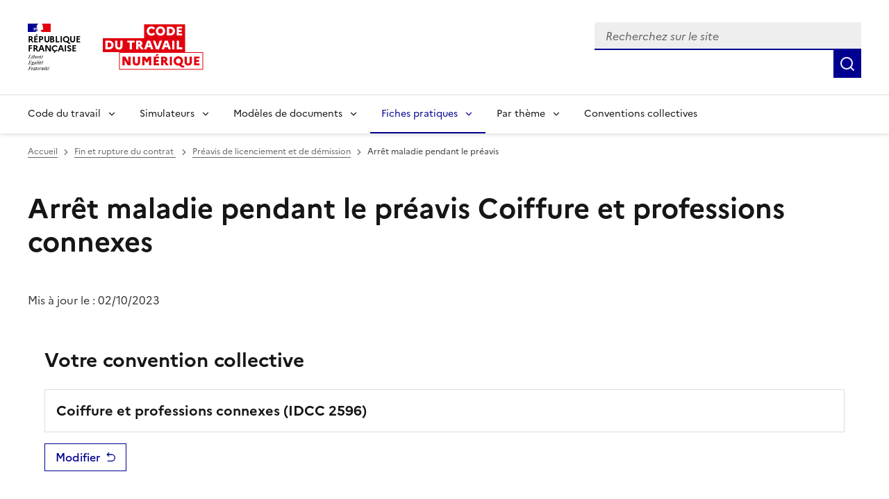

--- FILE ---
content_type: text/html; charset=utf-8
request_url: https://code.travail.gouv.fr/contribution/2596-arret-maladie-pendant-le-preavis-quelles-consequences
body_size: 13529
content:
<!DOCTYPE html><html lang="fr" data-fr-scheme="light" data-fr-theme="light"><head><meta charSet="utf-8"/><meta name="viewport" content="width=device-width, initial-scale=1"/><link rel="preload" as="image" href="/static/assets/img/logo.svg"/><link rel="stylesheet" href="/_next/static/chunks/4f2d79b0c616b6db.css" nonce="Y2U3NDA3MDItZjdhZi00MmYyLWI5MGMtZTYxNGRhNDA2MWFj" data-precedence="next"/><link rel="stylesheet" href="/_next/static/chunks/4989b5ff09433f24.css" nonce="Y2U3NDA3MDItZjdhZi00MmYyLWI5MGMtZTYxNGRhNDA2MWFj" data-precedence="next"/><link rel="preload" as="script" fetchPriority="low" nonce="Y2U3NDA3MDItZjdhZi00MmYyLWI5MGMtZTYxNGRhNDA2MWFj" href="/_next/static/chunks/8d9f09d670ee8a49.js"/><script src="/_next/static/chunks/76525fa101ab6c1f.js" async="" nonce="Y2U3NDA3MDItZjdhZi00MmYyLWI5MGMtZTYxNGRhNDA2MWFj"></script><script src="/_next/static/chunks/099f80a3fefd9fe0.js" async="" nonce="Y2U3NDA3MDItZjdhZi00MmYyLWI5MGMtZTYxNGRhNDA2MWFj"></script><script src="/_next/static/chunks/274df393d9bd1811.js" async="" nonce="Y2U3NDA3MDItZjdhZi00MmYyLWI5MGMtZTYxNGRhNDA2MWFj"></script><script src="/_next/static/chunks/46cbf51f2bac0922.js" async="" nonce="Y2U3NDA3MDItZjdhZi00MmYyLWI5MGMtZTYxNGRhNDA2MWFj"></script><script src="/_next/static/chunks/b28b7cf80c0fd30f.js" async="" nonce="Y2U3NDA3MDItZjdhZi00MmYyLWI5MGMtZTYxNGRhNDA2MWFj"></script><script src="/_next/static/chunks/turbopack-91bc58847b78732f.js" async="" nonce="Y2U3NDA3MDItZjdhZi00MmYyLWI5MGMtZTYxNGRhNDA2MWFj"></script><script src="/_next/static/chunks/29970a85fbdf8c0e.js" async="" nonce="Y2U3NDA3MDItZjdhZi00MmYyLWI5MGMtZTYxNGRhNDA2MWFj"></script><script src="/_next/static/chunks/e651e4bc730ff356.js" async="" nonce="Y2U3NDA3MDItZjdhZi00MmYyLWI5MGMtZTYxNGRhNDA2MWFj"></script><script src="/_next/static/chunks/8435ee5ace4f7fb3.js" async="" nonce="Y2U3NDA3MDItZjdhZi00MmYyLWI5MGMtZTYxNGRhNDA2MWFj"></script><script src="/_next/static/chunks/7c406c32b0e07c0a.js" async="" nonce="Y2U3NDA3MDItZjdhZi00MmYyLWI5MGMtZTYxNGRhNDA2MWFj"></script><script src="/_next/static/chunks/c61d41ec23a06708.js" async="" nonce="Y2U3NDA3MDItZjdhZi00MmYyLWI5MGMtZTYxNGRhNDA2MWFj"></script><script src="/_next/static/chunks/3df5ccd598bf6890.js" async="" nonce="Y2U3NDA3MDItZjdhZi00MmYyLWI5MGMtZTYxNGRhNDA2MWFj"></script><script src="/_next/static/chunks/d071eae97d439f68.js" async="" nonce="Y2U3NDA3MDItZjdhZi00MmYyLWI5MGMtZTYxNGRhNDA2MWFj"></script><script src="/_next/static/chunks/e466c13cb13b37e4.js" async="" nonce="Y2U3NDA3MDItZjdhZi00MmYyLWI5MGMtZTYxNGRhNDA2MWFj"></script><script src="/_next/static/chunks/f5f4ae759821ad7b.js" async="" nonce="Y2U3NDA3MDItZjdhZi00MmYyLWI5MGMtZTYxNGRhNDA2MWFj"></script><script src="/_next/static/chunks/5596123c6b095243.js" async="" nonce="Y2U3NDA3MDItZjdhZi00MmYyLWI5MGMtZTYxNGRhNDA2MWFj"></script><script src="/_next/static/chunks/1c2ae6855a7965de.js" async="" nonce="Y2U3NDA3MDItZjdhZi00MmYyLWI5MGMtZTYxNGRhNDA2MWFj"></script><script src="/_next/static/chunks/dc34e3e0b8dd1b92.js" async="" nonce="Y2U3NDA3MDItZjdhZi00MmYyLWI5MGMtZTYxNGRhNDA2MWFj"></script><script src="/_next/static/chunks/c72332ad26d4956b.js" async="" nonce="Y2U3NDA3MDItZjdhZi00MmYyLWI5MGMtZTYxNGRhNDA2MWFj"></script><script src="/_next/static/chunks/ccab2f80b728b8b2.js" async="" nonce="Y2U3NDA3MDItZjdhZi00MmYyLWI5MGMtZTYxNGRhNDA2MWFj"></script><script src="/_next/static/chunks/f935152325f7e021.js" async="" nonce="Y2U3NDA3MDItZjdhZi00MmYyLWI5MGMtZTYxNGRhNDA2MWFj"></script><script src="/_next/static/chunks/2cf30efd50995765.js" async="" nonce="Y2U3NDA3MDItZjdhZi00MmYyLWI5MGMtZTYxNGRhNDA2MWFj"></script><script src="/_next/static/chunks/107af26a8f162f61.js" async="" nonce="Y2U3NDA3MDItZjdhZi00MmYyLWI5MGMtZTYxNGRhNDA2MWFj"></script><link rel="preload" href="/_next/static/media/Marianne-Regular.7437a783.woff2" as="font" crossorigin="anonymous"/><link rel="preload" href="/_next/static/media/Marianne-Medium.4be320ba.woff2" as="font" crossorigin="anonymous"/><link rel="preload" href="/_next/static/media/Marianne-Bold.ee7324cc.woff2" as="font" crossorigin="anonymous"/><link rel="apple-touch-icon" href="/_next/static/media/apple-touch-icon.e207fa19.png"/><link rel="icon" href="/_next/static/media/favicon.caf7fae9.svg" type="image/svg+xml"/><link rel="shortcut icon" href="/_next/static/media/favicon.921dac86.ico" type="image/x-icon"/><title>Arrêt maladie pendant le préavis - Coiffure et professions connexes - Code du travail numérique</title><meta name="description" content="Arrêt maladie pendant le préavis - Lorsque le salarié est en arrêt de travail pour maladie alors qu&#x27;il exécute sa période de préavis (démission ou licenciement), les conséquences sur sa ..."/><link rel="canonical" href="https://code.travail.gouv.fr/contribution/2596-arret-maladie-pendant-le-preavis-quelles-consequences"/><meta property="og:title" content="Arrêt maladie pendant le préavis - Coiffure et professions connexes"/><meta property="og:description" content="Arrêt maladie pendant le préavis - Lorsque le salarié est en arrêt de travail pour maladie alors qu&#x27;il exécute sa période de préavis (démission ou licenciement), les conséquences sur sa ..."/><meta property="og:site_name" content="Code du travail numérique"/><meta property="og:locale" content="fr_FR"/><meta property="og:image" content="https://code.travail.gouv.fr/static/assets/img/social-preview.png"/><meta property="og:type" content="website"/><meta name="twitter:card" content="summary"/><meta name="twitter:title" content="Arrêt maladie pendant le préavis - Coiffure et professions connexes"/><meta name="twitter:description" content="Arrêt maladie pendant le préavis - Lorsque le salarié est en arrêt de travail pour maladie alors qu&#x27;il exécute sa période de préavis (démission ou licenciement), les conséquences sur sa ..."/><meta name="twitter:image" content="https://code.travail.gouv.fr/static/assets/img/social-preview.png"/><script src="/_next/static/chunks/a6dad97d9634a72d.js" noModule="" nonce="Y2U3NDA3MDItZjdhZi00MmYyLWI5MGMtZTYxNGRhNDA2MWFj"></script></head><body><div><div id="fr-skiplinks-_R_15fiv5tdb_" class="fr-skiplinks"><nav class="fr-container" role="navigation" aria-label="Accès rapide"><ul class="fr-skiplinks__list"><li><a class="fr-link" href="#main">Contenu</a></li><li><a class="fr-link" href="#fr-header-main-navigation">Menu</a></li><li><a class="fr-link" href="#fr-header-search-input">Recherche</a></li><li><a class="fr-link" href="#more-info">Pied de page</a></li></ul></nav></div></div><header role="banner" id="fr-header" class="fr-header"><div class="fr-header__body"><div class="fr-container"><div class="fr-header__body-row"><div class="fr-header__brand fr-enlarge-link"><div class="fr-header__brand-top"><div class="fr-header__logo"><p class="fr-logo">RÉPUBLIQUE<br/>FRANÇAISE</p><p class="fr-sr-only">Liberté égalité fraternité</p></div><div class="fr-header__operator"><a href="/"><img alt="Accueil - Code du travail numérique, Ministère du Travail" width="145" height="50" decoding="async" data-nimg="1" class="fr-responsive-img max-w_9.0625rem" style="color:transparent" src="/static/assets/img/logo.svg"/></a></div><div class="fr-header__navbar"><button id="fr-header-search-button" type="button" class="fr-btn--search fr-btn" data-fr-opened="false" aria-controls="fr-header-search-modal" title="Rechercher" data-fr-js-modal-button="true">Rechercher</button><button type="button" class="fr-btn--menu fr-btn" data-fr-opened="false" aria-controls="header-menu-modal-fr-header" aria-haspopup="menu" id="fr-header-menu-button" title="Menu" data-fr-js-modal-button="true">Menu</button></div></div></div><div class="fr-header__tools"><div class="fr-header__search fr-modal" id="fr-header-search-modal" data-fr-js-modal="true" data-fr-js-header-modal="true"><div class="fr-container fr-container-lg--fluid"><button id="fr-header-search-close-button" class="fr-btn--close fr-btn" aria-controls="fr-header-search-modal" title="Fermer" data-fr-js-modal-button="true">Fermer</button><form role="search"><div class="d_flex flex-d_row ai_center w_100% pos_relative"><div class="fr-input-group w_100% fr-mb-0"><label class="fr-label fr-sr-only" for="fr-header-search-input" id="fr-header-search-input-label">Recherchez sur le site, la sélection d&#x27;une option charge une nouvelle page</label><div class="fr-input-wrap fr-input-wrap--addon mt_0!"><input type="text" placeholder="Recherchez sur le site" role="combobox" aria-expanded="false" aria-autocomplete="list" autoComplete="off" id="fr-header-search-input" class="fr-input" value=""/><div class="pos_absolute right_0 h_100% ac_center"></div></div><div id="fr-header-search-input-messages-group" class="fr-messages-group" aria-live="polite"></div></div><ul role="listbox" aria-labelledby="fr-header-search-input-label" id="fr-header-search-input-menu" class="fr-p-0 fr-m-0 pos_absolute top_100% left_0 w_100% z_1000 bg_var(--background-default-grey) li-t_none! bd-t_none bx-sh_0_4px_8px_rgba(0,_0,_0,_0.1) max-h_300px ov-y_auto mt_0! ta_left"></ul><button class="fr-btn fr-icon-search-line fr-btn--icon" title="Rechercher" type="submit"><span class="fr-sr-only">Rechercher</span></button></div></form></div></div></div></div></div></div><div class="fr-header__menu fr-modal" id="header-menu-modal-fr-header" data-fr-js-modal="true" data-fr-js-header-modal="true"><div class="fr-container"><button id="fr-header-mobile-overlay-button-close" class="fr-btn--close fr-btn" aria-controls="header-menu-modal-fr-header" title="Fermer" data-fr-js-modal-button="true">Fermer</button><div class="fr-header__menu-links"><ul class="fr-btns-group"></ul></div><nav id="fr-header-main-navigation" class="fr-nav" role="navigation" aria-label="Menu principal" data-fr-js-navigation="true"><ul class="fr-nav__list"><li class="fr-nav__item" data-fr-js-navigation-item="true"><button class="fr-nav__btn" aria-expanded="false" aria-haspopup="menu" aria-controls="fr-header-menu-0">Code du travail</button><div class="fr-collapse fr-menu" id="fr-header-menu-0"><ul class="fr-menu__list"><li><a class="fr-nav__link" href="/quoi-de-neuf">Quoi de neuf sur le Code du travail numérique ?</a></li><li><a class="fr-nav__link" href="/droit-du-travail">Comprendre le droit du travail</a></li><li><a class="fr-nav__link" href="/infographie">Nos infographies</a></li><li><a class="fr-nav__link" href="/glossaire">Glossaire</a></li></ul></div></li><li class="fr-nav__item" data-fr-js-navigation-item="true"><button class="fr-nav__btn" aria-expanded="false" aria-haspopup="menu" aria-controls="fr-header-menu-1">Simulateurs</button><div class="fr-collapse fr-menu" id="fr-header-menu-1"><ul class="fr-menu__list"><li><a class="fr-nav__link" href="/outils">Voir tous les simulateurs</a></li><li><a class="fr-nav__link" href="/outils/indemnite-rupture-conventionnelle">Indemnité de rupture conventionnelle</a></li><li><a class="fr-nav__link" href="/outils/indemnite-licenciement">Indemnité de licenciement</a></li><li><a class="fr-nav__link" href="/outils/indemnite-precarite">Indemnité de précarité</a></li><li><a class="fr-nav__link" href="/outils/simulateur-embauche">Salaire brut/net</a></li><li><a class="fr-nav__link" href="/outils/preavis-demission">Préavis de démission</a></li></ul></div></li><li class="fr-nav__item" data-fr-js-navigation-item="true"><button class="fr-nav__btn" aria-expanded="false" aria-haspopup="menu" aria-controls="fr-header-menu-2">Modèles de documents</button><div class="fr-collapse fr-menu" id="fr-header-menu-2"><ul class="fr-menu__list"><li><a class="fr-nav__link" href="/modeles-de-courriers">Voir tous les modèles par thème</a></li><li><a class="fr-nav__link" href="/modeles-de-courriers/lettre-de-demission">Lettre de démission</a></li><li><a class="fr-nav__link" href="/modeles-de-courriers/attestation-de-travail">Attestation de travail</a></li><li><a class="fr-nav__link" href="/modeles-de-courriers/rupture-du-contrat-en-periode-dessai-par-le-salarie">Rupture du contrat en période d&#x27;essai par le salarié</a></li></ul></div></li><li class="fr-nav__item" data-fr-js-navigation-item="true"><button class="fr-nav__btn" aria-expanded="false" aria-haspopup="menu" aria-controls="fr-header-menu-3" aria-current="true">Fiches pratiques</button><div class="fr-collapse fr-menu" id="fr-header-menu-3"><ul class="fr-menu__list"><li><a class="fr-nav__link" href="/contribution">Voir toutes les fiches par thème</a></li><li><a class="fr-nav__link" href="/contribution/les-conges-pour-evenements-familiaux">Congés pour événements familiaux</a></li><li><a class="fr-nav__link" href="/contribution/en-cas-darret-maladie-du-salarie-lemployeur-doit-il-assurer-le-maintien-de-salaire">Maintien du salaire en cas d&#x27;arrêt maladie</a></li><li><a class="fr-nav__link" href="/contribution/a-quelles-indemnites-peut-pretendre-un-salarie-qui-part-a-la-retraite">Indemnités de départ à la retraite</a></li></ul></div></li><li class="fr-nav__item" data-fr-js-navigation-item="true"><button class="fr-nav__btn" aria-expanded="false" aria-haspopup="menu" aria-controls="fr-header-menu-4">Par thème</button><div class="fr-collapse fr-menu" id="fr-header-menu-4"><ul class="fr-menu__list"><li><a class="fr-nav__link" href="/themes">Voir tous les thèmes</a></li><li><a class="fr-nav__link" href="/themes/embauche">Embauche</a></li><li><a class="fr-nav__link" href="/themes/contrat-de-travail">Contrat de travail</a></li><li><a class="fr-nav__link" href="/themes/remuneration">Rémunération</a></li><li><a class="fr-nav__link" href="/themes/temps-de-travail">Temps de travail</a></li><li><a class="fr-nav__link" href="/themes/conges">Congés</a></li><li><a class="fr-nav__link" href="/themes/sante-au-travail">Santé au travail</a></li><li><a class="fr-nav__link" href="/themes/fin-et-rupture-du-contrat">Fin et rupture du contrat</a></li><li><a class="fr-nav__link" href="/themes/retraite">Retraite</a></li><li><a class="fr-nav__link" href="/themes/particulier-employeur">Particuliers employeurs</a></li></ul></div></li><li class="fr-nav__item" data-fr-js-navigation-item="true"><a class="fr-nav__link" href="/convention-collective">Conventions collectives</a></li></ul></nav></div></div></header><main class="fr-container [@media_print]:[&amp;_*]:-webkit-print-color-adjust_exact! [@media_print]:[&amp;_*]:color-adjust_exact! [@media_print]:[&amp;_*]:print-color-adjust_exact! [@media_print]:forced-color-adjust_auto!" id="main" role="main"><nav id="fr-breadcrumb-_R_6lfiv5tdb_" role="navigation" class="fr-breadcrumb" aria-label="vous êtes ici :"><button class="fr-breadcrumb__button" aria-expanded="false" aria-controls="breadcrumb-_R_6lfiv5tdbH1_">Voir le fil d’Ariane</button><div class="fr-collapse" id="breadcrumb-_R_6lfiv5tdbH1_"><ol class="fr-breadcrumb__list"><li><a class="fr-breadcrumb__link" href="/">Accueil</a></li><li><a class="fr-breadcrumb__link" href="/themes/fin-et-rupture-du-contrat">Fin et rupture du contrat </a></li><li><a class="fr-breadcrumb__link" href="/themes/preavis-de-licenciement-et-de-demission">Préavis de licenciement et de démission</a></li><li><a class="fr-breadcrumb__link" aria-current="page">Arrêt maladie pendant le préavis</a></li></ol></div></nav><h1 class="fr-mb-0">Arrêt maladie pendant le préavis<span class="fr-mt-4w d_block fs_1rem fw_normal lh_normal"> <!-- -->Coiffure et professions connexes</span></h1><div class="fr-mt-6w"><p>Mis à jour le : <!-- -->02/10/2023</p></div><div class="fr-px-1w fr-px-md-3w fr-py-3w fr-mb-6w bg_var(--background-alt-blue-cumulus)"><p class="fr-h3 fr-mt-1w">Votre convention collective</p><div class="fr-card fr-card--sm fr-mt-2w"><div class="fr-card__body"><div class="fr-card__content fr-p-2w"><p class="fr-card__title fw_normal!">Coiffure et professions connexes<!-- --> (IDCC <!-- -->2596<!-- -->)</p></div></div></div><button id="fr-button-_R_dilfiv5tdb_" class="fr-btn fr-btn--secondary fr-icon-arrow-go-back-line fr-btn--icon-right fr-mt-2w" title="Modifier la convention collective sélectionnée">Modifier</button></div><div class="fr-grid-row fr-grid-row--gutters fr-mb-6w"><div class="fr-col-12 fr-col-md-8 fr-mb-6w fr-mb-md-0"><section><p class="fr-mt-2w">Lorsque le salarié est en <webcomponent-tooltip content="P%C3%A9riode%20de%20suspension%20du%20contrat%20de%20travail%20en%20raison%20d%E2%80%99une%20maladie%20ou%20d%E2%80%99un%20accident%20du%20travail%20d%E2%80%99origine%20professionnelle%20ou%20non%20professionnelle.%20L%E2%80%99arr%C3%AAt%20de%20travail%20est%20justifi%C3%A9%20par%20une%20prescription%20m%C3%A9dicale.">arrêt de travail</webcomponent-tooltip> pour maladie alors qu&#x27;il exécute sa période de <webcomponent-tooltip content="D%C3%A9lai%20qui%20s%E2%80%99%C3%A9coule%20entre%20la%20notification%20de%20la%20rupture%20du%20contrat%20de%20travail%20(licenciement%2C%20d%C3%A9mission%2C%20etc.)%20et%20la%20date%20de%20fin%20du%20contrat%20de%20travail.%20Exemple%20%3A%20un%20salari%C3%A9%20qui%20donne%20sa%20d%C3%A9mission%20le%201er%20juillet%20et%20qui%20a%20un%20pr%C3%A9avis%20de%203%20mois%20%C3%A0%20effectuer%2C%20cela%20signifie%20que%20le%20salari%C3%A9%20ne%20quittera%20l%E2%80%99entreprise%20que%20le%2030%20septembre%20au%20soir.%20">préavis</webcomponent-tooltip> (démission ou licenciement), les conséquences sur sa rémunération et la durée de son <webcomponent-tooltip content="D%C3%A9lai%20qui%20s%E2%80%99%C3%A9coule%20entre%20la%20notification%20de%20la%20rupture%20du%20contrat%20de%20travail%20(licenciement%2C%20d%C3%A9mission%2C%20etc.)%20et%20la%20date%20de%20fin%20du%20contrat%20de%20travail.%20Exemple%20%3A%20un%20salari%C3%A9%20qui%20donne%20sa%20d%C3%A9mission%20le%201er%20juillet%20et%20qui%20a%20un%20pr%C3%A9avis%20de%203%20mois%20%C3%A0%20effectuer%2C%20cela%20signifie%20que%20le%20salari%C3%A9%20ne%20quittera%20l%E2%80%99entreprise%20que%20le%2030%20septembre%20au%20soir.%20">préavis</webcomponent-tooltip> sont les suivantes :</p><div class="fr-my-3w"><div class="fr-accordions-group" data-fr-group="false"></div></div></section><section class="fr-accordion fr-mt-6w"><h2 class="fr-accordion__title"><button class="fr-accordion__btn" aria-expanded="false" aria-controls="fr-accordion-_R_16ilfiv5tdb_-collapse" type="button" id="fr-accordion-_R_16ilfiv5tdb___toggle-btn">Références</button></h2><div class="fr-collapse" id="fr-accordion-_R_16ilfiv5tdb_-collapse"><ul class="fr-pl-0 li-s_none!"><li class="fr-pb-2w d_flex cg_.5rem"><span class="ri-arrow-right-line c_var(--artwork-minor-blue-cumulus)"></span><span><a target="_blank" rel="noopener noreferrer" title="Article L1226-1 du code du travail - nouvelle fenêtre" href="https://code.travail.gouv.fr/code-du-travail/l1226-1">Article L1226-1 du code du travail</a></span></li><li class="fr-pb-2w d_flex cg_.5rem"><span class="ri-arrow-right-line c_var(--artwork-minor-blue-cumulus)"></span><span><a target="_blank" rel="noopener noreferrer" title="Cour de Cassation, Chambre sociale, du 28 juin 1989, 86-42.931 - nouvelle fenêtre" href="https://www.legifrance.gouv.fr/affichJuriJudi.do?idTexte=JURITEXT000007023096">Cour de Cassation, Chambre sociale, du 28 juin 1989, 86-42.931</a></span></li><li class="fr-pb-2w d_flex cg_.5rem"><span class="ri-arrow-right-line c_var(--artwork-minor-blue-cumulus)"></span><span><a target="_blank" rel="noopener noreferrer" title="Cour de cassation, Chambre sociale du 18 juillet 1996, n° 93-43581 - nouvelle fenêtre" href="https://www.legifrance.gouv.fr/affichJuriJudi.do?idTexte=JURITEXT000007038010">Cour de cassation, Chambre sociale du 18 juillet 1996, n° 93-43581</a></span></li></ul></div></section><p class="fr-my-2w">Consultez les questions-réponses fréquentes pour la convention collective<!-- --> <a href="/convention-collective/2596-coiffure-et-professions-connexes">Coiffure et professions connexes</a></p><div class="fr-alert fr-alert--info fr-my-6w"><h2 class="fr-h5">Attention</h2><div><p> Ces informations sont issues de l’analyse des règles prévues par votre convention collective de branche étendue et par le Code du travail. </p> <p> D’autres textes ou votre contrat de travail peuvent également prévoir des règles spécifiques sur ce sujet qui s’appliqueront à condition d’être au moins aussi favorables que le Code du travail. </p> <p>Plusieurs cas de figure peuvent se présenter :</p> <ul> <li> si un accord d’entreprise (ou de groupe ou d’établissement) traite de ce sujet : c’est ce texte qui s’appliquera ; </li> <li> dans tous les cas, si le contrat de travail prévoit des règles plus favorables que ces textes : il s’appliquera. </li> </ul> <p> Attention, d’autres règles non étendues peuvent potentiellement vous être applicables. </p></div></div></div><div class="fr-col-12 fr-col-md-4 fr-p-md-3w"><div class="[@media_print]:d_none"><div class="fr-mb-5w"><div class="fr-mb-2w fr-text--lead" role="heading" aria-level="2"><strong>Articles liés<!-- --> :</strong></div><ul class="fr-pl-0 li-s_none!"><li class="fr-pb-2w d_flex cg_.5rem"><span class="ri-arrow-right-line c_var(--artwork-minor-blue-cumulus)"></span><span><a href="/contribution/arret-maladie-pendant-la-periode-dessai-quelles-sont-les-regles">Arrêt maladie pendant la période d&#x27;essai</a></span></li><li class="fr-pb-2w d_flex cg_.5rem"><span class="ri-arrow-right-line c_var(--artwork-minor-blue-cumulus)"></span><span><a href="/fiche-service-public/arret-maladie-indemnites-journalieres-versees-au-salarie">Arrêt maladie : indemnités journalières versées au salarié</a></span></li></ul></div></div><div class="fr-follow__social [@media_print]:d_none"><div class="fr-mb-2w" role="heading" aria-level="2"><span>Partager la page</span></div><ul class="fr-btns-group"><li><a class="fr-btn fr-btn--tertiary fr-btn--facebook before:c_var(--artwork-minor-blue-cumulus)" title="Partager sur Facebook - nouvelle fenêtre" target="_blank" rel="noopener noreferrer" href="https://www.facebook.com/sharer/sharer.php?u=https%3A%2F%2Fcode.travail.gouv.fr%2Fcontribution%2F2596-arret-maladie-pendant-le-preavis-quelles-consequences&amp;quote=Arr%C3%AAt%20maladie%20pendant%20le%20pr%C3%A9avis">Facebook</a></li><li><a class="fr-btn fr-btn--tertiary fr-btn--twitter-x before:c_var(--artwork-minor-blue-cumulus)" title="Partager sur X (anciennement Twitter) - nouvelle fenêtre" target="_blank" rel="noopener noreferrer" href="https://x.com/intent/post?text=Arr%C3%AAt%20maladie%20pendant%20le%20pr%C3%A9avis%20%3A%20https%3A%2F%2Fcode.travail.gouv.fr%2Fcontribution%2F2596-arret-maladie-pendant-le-preavis-quelles-consequences">X (anciennement Twitter)</a></li><li><a class="fr-btn fr-btn--tertiary fr-btn--linkedin before:c_var(--artwork-minor-blue-cumulus)" title="Partager sur LinkedIn - nouvelle fenêtre" target="_blank" rel="noopener noreferrer" href="https://www.linkedin.com/shareArticle?mini=true&amp;title=Arr%C3%AAt%20maladie%20pendant%20le%20pr%C3%A9avis&amp;url=https%3A%2F%2Fcode.travail.gouv.fr%2Fcontribution%2F2596-arret-maladie-pendant-le-preavis-quelles-consequences">Linkedin</a></li><li><a class="fr-btn fr-btn--tertiary ri-mail-line before:c_var(--artwork-minor-blue-cumulus)" title="Envoyer par courriel" rel="noopener external" href="mailto:?subject=A%20lire%20sur%20le%20Code%20du%20travail%20num%C3%A9rique%20%3A%20Arr%C3%AAt%20maladie%20pendant%20le%20pr%C3%A9avis&amp;body=Arr%C3%AAt%20maladie%20pendant%20le%20pr%C3%A9avis%20-%20Lorsque%20le%20salari%C3%A9%20est%20en%20arr%C3%AAt%20de%20travail%20pour%20maladie%20alors%20qu&#x27;il%20ex%C3%A9cute%20sa%20p%C3%A9riode%20de%20pr%C3%A9avis%20(d%C3%A9mission%20ou%20licenciement)%2C%20les%20cons%C3%A9quences%20sur%20sa%20...%0A%0Ahttps%3A%2F%2Fcode.travail.gouv.fr%2Fcontribution%2F2596-arret-maladie-pendant-le-preavis-quelles-consequences">Courriel</a></li><li><a class="fr-btn fr-btn--tertiary ri-whatsapp-line before:c_var(--artwork-minor-blue-cumulus)" title="Envoyer par Whatsapp - nouvelle fenêtre" target="_blank" rel="noopener noreferrer" href="https://wa.me/?text=Arr%C3%AAt%20maladie%20pendant%20le%20pr%C3%A9avis%20%3A%20https%3A%2F%2Fcode.travail.gouv.fr%2Fcontribution%2F2596-arret-maladie-pendant-le-preavis-quelles-consequences">Whatsapp</a></li><li><button id="fr-button-_R_1lailfiv5tdb_" class="fr-btn fr-btn--tertiary ri-links-line fr-btn--icon-left before:c_var(--artwork-minor-blue-cumulus)" title="Copier le lien">Lien de copie</button></li></ul></div></div></div><div class="fr-col-12 fr-col-md-8 fr-my-6w"><div class="fr-highlight fr-p-2w fr-m-0 [@media_print]:d_none"><div class="fr-grid-row"><div class="fr-col-12 fr-col-md"><h2 class="fr-h5 fr-mb-md-0" id="feedback-title">Avez-vous trouvé la réponse à votre question ?</h2></div><div><button aria-describedby="feedback-title" id="fr-button-_R_1hmlfiv5tdb_" class="fr-btn fr-btn--secondary fr-mr-2w" type="button">Non</button><button aria-describedby="feedback-title" id="fr-button-_R_2hmlfiv5tdb_" class="fr-btn fr-btn--secondary" type="button">Oui</button></div></div></div></div></main><footer class="[@media_print]:d_none" role="contentinfo"><div class="bg_var(--background-alt-blue-cumulus) [@media_print]:d_none" id="more-info"><div class="fr-container"><div class="fr-grid-row fr-grid-row--center"><div class="fr-col-md-6 fr-py-6w"><div role="heading" aria-level="2" class="fr-h2 c_var(--text-action-high-blue-france)! ta_center">Besoin de plus d&#x27;informations ?</div><p class="c_var(--text-action-high-blue-france)">Les services du ministère du Travail en région informent, conseillent et orientent les salariés et les employeurs du secteur privé sur leurs questions en droit du travail.</p><div class="d_flex jc_center"><a id="fr-button-_R_1n5fiv5tdb_" class="fr-btn fr-btn--secondary fr-icon-chat-3-line fr-btn--icon-right" href="/besoin-plus-informations">Trouver les services près de chez moi</a></div></div></div></div></div><div class="fr-footer"><div class="fr-footer__top"><div class="fr-container"><div class="fr-grid-row fr-grid-row--gutters"><div class="fr-col-12 fr-col-sm-3 fr-col-md-2"><h3 class="fr-footer__top-cat">Code du travail numérique</h3><ul class="fr-footer__top-list"><li><a class="fr-footer__top-link" href="/droit-du-travail">Le droit du travail</a></li><li><a class="fr-footer__top-link" href="/glossaire">Glossaire</a></li><li><a class="fr-footer__top-link" href="/a-propos">À propos</a></li><li><a class="fr-footer__top-link" href="/stats">Statistiques d&#x27;utilisation</a></li><li><a class="fr-footer__top-link" href="/integration">Intégrer les contenus du Code du travail numérique</a></li></ul></div><div class="fr-col-12 fr-col-sm-3 fr-col-md-2"><h3 class="fr-footer__top-cat">Simulateurs populaires</h3><ul class="fr-footer__top-list"><li><a class="fr-footer__top-link" href="/outils/simulateur-embauche">Calcul du salaire brut/net</a></li><li><a class="fr-footer__top-link" href="/outils/indemnite-rupture-conventionnelle">Calcul de l&#x27;indemnité de rupture conventionnelle</a></li><li><a class="fr-footer__top-link" href="/outils/convention-collective">Trouver sa convention collective</a></li></ul></div><div class="fr-col-12 fr-col-sm-3 fr-col-md-2"><h3 class="fr-footer__top-cat">Modèles populaires</h3><ul class="fr-footer__top-list"><li><a class="fr-footer__top-link" href="/modeles-de-courriers/lettre-de-demission">Lettre de démission</a></li><li><a class="fr-footer__top-link" href="/modeles-de-courriers/rupture-du-contrat-en-periode-dessai-par-le-salarie">Rupture du contrat en période d&#x27;essai par le salarié</a></li><li><a class="fr-footer__top-link" href="/modeles-de-courriers/convocation-a-un-entretien-prealable-au-licenciement-pour-motif-personnel">Convocation à un entretien préalable au licenciement pour motif personnel</a></li></ul></div><div class="fr-col-12 fr-col-sm-3 fr-col-md-2"><h3 class="fr-footer__top-cat">Fiches pratiques populaires</h3><ul class="fr-footer__top-list"><li><a class="fr-footer__top-link" href="/contribution/quelle-est-la-duree-du-preavis-en-cas-de-demission">Durée du préavis de démission</a></li><li><a class="fr-footer__top-link" href="/contribution/les-conges-pour-evenements-familiaux">Congés pour événements familiaux</a></li><li><a class="fr-footer__top-link" href="/contribution/en-cas-darret-maladie-du-salarie-lemployeur-doit-il-assurer-le-maintien-de-salaire">Maintien du salaire en cas d&#x27;arrêt maladie</a></li></ul></div><div class="fr-col-12 fr-col-sm-3 fr-col-md-2"><h3 class="fr-footer__top-cat">Conventions collectives populaires</h3><ul class="fr-footer__top-list"><li><a class="fr-footer__top-link" href="/convention-collective/1090-services-de-lautomobile-commerce-et-reparation-de-lautomobile-du-cycle">Services de l&#x27;automobile</a></li><li><a class="fr-footer__top-link" href="/convention-collective/3248-metallurgie">Métallurgie</a></li><li><a class="fr-footer__top-link" href="/convention-collective/573-commerces-de-gros">Commerce de gros</a></li></ul></div></div></div></div><div class="fr-container"><div class="fr-footer__body"><div class="fr-footer__brand fr-enlarge-link"><div class="fr-logo"><p>RÉPUBLIQUE<br/>FRANÇAISE</p></div></div><div class="fr-footer__content"><ul class="fr-footer__content-list"><li class="fr-footer__content-item"><a class="fr-footer__content-link" target="_blank" rel="noopener noreferrer" title="travail-emploi.gouv.fr - nouvelle fenêtre" href="https://travail-emploi.gouv.fr">travail-emploi.gouv.fr</a></li><li class="fr-footer__content-item"><a class="fr-footer__content-link" target="_blank" rel="noopener noreferrer" title="info.gouv.fr - nouvelle fenêtre" href="https://info.gouv.fr">info.gouv.fr</a></li><li class="fr-footer__content-item"><a class="fr-footer__content-link" target="_blank" rel="noopener noreferrer" title="service-public.gouv.fr - nouvelle fenêtre" href="https://service-public.gouv.fr">service-public.gouv.fr</a></li><li class="fr-footer__content-item"><a class="fr-footer__content-link" target="_blank" rel="noopener noreferrer" title="legifrance.gouv.fr - nouvelle fenêtre" href="https://legifrance.gouv.fr">legifrance.gouv.fr</a></li><li class="fr-footer__content-item"><a class="fr-footer__content-link" target="_blank" rel="noopener noreferrer" title="data.gouv.fr - nouvelle fenêtre" href="https://data.gouv.fr">data.gouv.fr</a></li></ul></div></div><div class="fr-footer__bottom"><ul class="fr-footer__bottom-list"><li class="fr-footer__bottom-item"><a class="fr-footer__bottom-link" href="/accessibilite">Accessibilité : totalement conforme</a></li><li class="fr-footer__bottom-item"><a class="fr-footer__bottom-link" href="/mentions-legales">Mentions légales</a></li><li class="fr-footer__bottom-item"><a class="fr-footer__bottom-link" href="/politique-confidentialite">Politique de confidentialité</a></li><li class="fr-footer__bottom-item"><a class="fr-footer__bottom-link" target="_blank" rel="noopener noreferrer" title="Contribuer sur Github - nouvelle fenêtre" href="https://github.com/SocialGouv/code-du-travail-numerique/tree/v4.209.1">Contribuer sur Github</a></li><li class="fr-footer__bottom-item"><a class="fr-footer__bottom-link" href="/plan-du-site">Plan du site</a></li></ul><div class="fr-footer__bottom-copy"><p>Sauf mention explicite de propriété intellectuelle détenue par des tiers, les contenus de ce site sont proposés sous<!-- --> <a target="_blank" rel="noopener noreferrer" title="licence etalab-2.0 - nouvelle fenêtre" href="https://github.com/etalab/licence-ouverte/blob/master/LO.md">licence etalab-2.0</a></p></div></div></div></div></footer><!--$--><div class="pos_fixed bottom_1rem right_1rem z_1000"><button class="fr-btn fr-btn--secondary fr-btn--sm" title="Gérer les cookies" aria-label="Gérer les cookies"><span class="fr-sr-only">Gérer les cookies</span><span class="fr-icon-settings-5-line" aria-hidden="true"></span></button></div><!--/$--><!--$--><!--/$--><script src="/_next/static/chunks/8d9f09d670ee8a49.js" nonce="Y2U3NDA3MDItZjdhZi00MmYyLWI5MGMtZTYxNGRhNDA2MWFj" id="_R_" async=""></script><script nonce="Y2U3NDA3MDItZjdhZi00MmYyLWI5MGMtZTYxNGRhNDA2MWFj">(self.__next_f=self.__next_f||[]).push([0])</script><script nonce="Y2U3NDA3MDItZjdhZi00MmYyLWI5MGMtZTYxNGRhNDA2MWFj">self.__next_f.push([1,"1:\"$Sreact.fragment\"\n3:I[364397,[\"/_next/static/chunks/29970a85fbdf8c0e.js\",\"/_next/static/chunks/e651e4bc730ff356.js\",\"/_next/static/chunks/8435ee5ace4f7fb3.js\"],\"default\"]\n4:I[377727,[\"/_next/static/chunks/29970a85fbdf8c0e.js\",\"/_next/static/chunks/e651e4bc730ff356.js\",\"/_next/static/chunks/8435ee5ace4f7fb3.js\"],\"default\"]\n6:I[445635,[\"/_next/static/chunks/29970a85fbdf8c0e.js\",\"/_next/static/chunks/e651e4bc730ff356.js\",\"/_next/static/chunks/8435ee5ace4f7fb3.js\"],\"OutletBoundary\"]\n8:I[445635,[\"/_next/static/chunks/29970a85fbdf8c0e.js\",\"/_next/static/chunks/e651e4bc730ff356.js\",\"/_next/static/chunks/8435ee5ace4f7fb3.js\"],\"ViewportBoundary\"]\na:I[445635,[\"/_next/static/chunks/29970a85fbdf8c0e.js\",\"/_next/static/chunks/e651e4bc730ff356.js\",\"/_next/static/chunks/8435ee5ace4f7fb3.js\"],\"MetadataBoundary\"]\nc:I[525,[\"/_next/static/chunks/29970a85fbdf8c0e.js\",\"/_next/static/chunks/e651e4bc730ff356.js\",\"/_next/static/chunks/8435ee5ace4f7fb3.js\"],\"default\"]\nd:I[721615,[\"/_next/static/chunks/7c406c32b0e07c0a.js\",\"/_next/static/chunks/e651e4bc730ff356.js\",\"/_next/static/chunks/c61d41ec23a06708.js\"],\"default\"]\ne:I[266355,[\"/_next/static/chunks/7c406c32b0e07c0a.js\",\"/_next/static/chunks/e651e4bc730ff356.js\",\"/_next/static/chunks/c61d41ec23a06708.js\",\"/_next/static/chunks/3df5ccd598bf6890.js\",\"/_next/static/chunks/d071eae97d439f68.js\",\"/_next/static/chunks/e466c13cb13b37e4.js\",\"/_next/static/chunks/f5f4ae759821ad7b.js\"],\"default\"]\nf:I[365752,[\"/_next/static/chunks/7c406c32b0e07c0a.js\",\"/_next/static/chunks/e651e4bc730ff356.js\",\"/_next/static/chunks/c61d41ec23a06708.js\",\"/_next/static/chunks/5596123c6b095243.js\",\"/_next/static/chunks/d071eae97d439f68.js\",\"/_next/static/chunks/e466c13cb13b37e4.js\",\"/_next/static/chunks/f5f4ae759821ad7b.js\"],\"default\"]\n:HL[\"/_next/static/chunks/4f2d79b0c616b6db.css\",\"style\",{\"nonce\":\"Y2U3NDA3MDItZjdhZi00MmYyLWI5MGMtZTYxNGRhNDA2MWFj\"}]\n:HL[\"/_next/static/chunks/4989b5ff09433f24.css\",\"style\",{\"nonce\":\"Y2U3NDA3MDItZjdhZi00MmYyLWI5MGMtZTYxNGRhNDA2MWFj\"}]\n:HC[\"/\",\"\"]\n"])</script><script nonce="Y2U3NDA3MDItZjdhZi00MmYyLWI5MGMtZTYxNGRhNDA2MWFj">self.__next_f.push([1,"0:{\"P\":null,\"b\":\"fYrmGCtR9M4c6BiJqwx7X\",\"c\":[\"\",\"contribution\",\"2596-arret-maladie-pendant-le-preavis-quelles-consequences\"],\"q\":\"\",\"i\":false,\"f\":[[[\"\",{\"children\":[\"contribution\",{\"children\":[[\"slug\",\"2596-arret-maladie-pendant-le-preavis-quelles-consequences\",\"d\"],{\"children\":[\"__PAGE__\",{}]}]}]},\"$undefined\",\"$undefined\",true],[[\"$\",\"$1\",\"c\",{\"children\":[[[\"$\",\"link\",\"0\",{\"rel\":\"stylesheet\",\"href\":\"/_next/static/chunks/4f2d79b0c616b6db.css\",\"precedence\":\"next\",\"crossOrigin\":\"$undefined\",\"nonce\":\"Y2U3NDA3MDItZjdhZi00MmYyLWI5MGMtZTYxNGRhNDA2MWFj\"}],[\"$\",\"link\",\"1\",{\"rel\":\"stylesheet\",\"href\":\"/_next/static/chunks/4989b5ff09433f24.css\",\"precedence\":\"next\",\"crossOrigin\":\"$undefined\",\"nonce\":\"Y2U3NDA3MDItZjdhZi00MmYyLWI5MGMtZTYxNGRhNDA2MWFj\"}],[\"$\",\"script\",\"script-0\",{\"src\":\"/_next/static/chunks/7c406c32b0e07c0a.js\",\"async\":true,\"nonce\":\"Y2U3NDA3MDItZjdhZi00MmYyLWI5MGMtZTYxNGRhNDA2MWFj\"}],[\"$\",\"script\",\"script-1\",{\"src\":\"/_next/static/chunks/e651e4bc730ff356.js\",\"async\":true,\"nonce\":\"Y2U3NDA3MDItZjdhZi00MmYyLWI5MGMtZTYxNGRhNDA2MWFj\"}],[\"$\",\"script\",\"script-2\",{\"src\":\"/_next/static/chunks/c61d41ec23a06708.js\",\"async\":true,\"nonce\":\"Y2U3NDA3MDItZjdhZi00MmYyLWI5MGMtZTYxNGRhNDA2MWFj\"}]],\"$L2\"]}],{\"children\":[[\"$\",\"$1\",\"c\",{\"children\":[null,[\"$\",\"$L3\",null,{\"parallelRouterKey\":\"children\",\"error\":\"$undefined\",\"errorStyles\":\"$undefined\",\"errorScripts\":\"$undefined\",\"template\":[\"$\",\"$L4\",null,{}],\"templateStyles\":\"$undefined\",\"templateScripts\":\"$undefined\",\"notFound\":\"$undefined\",\"forbidden\":\"$undefined\",\"unauthorized\":\"$undefined\"}]]}],{\"children\":[[\"$\",\"$1\",\"c\",{\"children\":[null,[\"$\",\"$L3\",null,{\"parallelRouterKey\":\"children\",\"error\":\"$undefined\",\"errorStyles\":\"$undefined\",\"errorScripts\":\"$undefined\",\"template\":[\"$\",\"$L4\",null,{}],\"templateStyles\":\"$undefined\",\"templateScripts\":\"$undefined\",\"notFound\":\"$undefined\",\"forbidden\":\"$undefined\",\"unauthorized\":\"$undefined\"}]]}],{\"children\":[[\"$\",\"$1\",\"c\",{\"children\":[\"$L5\",[[\"$\",\"script\",\"script-0\",{\"src\":\"/_next/static/chunks/1c2ae6855a7965de.js\",\"async\":true,\"nonce\":\"Y2U3NDA3MDItZjdhZi00MmYyLWI5MGMtZTYxNGRhNDA2MWFj\"}],[\"$\",\"script\",\"script-1\",{\"src\":\"/_next/static/chunks/dc34e3e0b8dd1b92.js\",\"async\":true,\"nonce\":\"Y2U3NDA3MDItZjdhZi00MmYyLWI5MGMtZTYxNGRhNDA2MWFj\"}],[\"$\",\"script\",\"script-2\",{\"src\":\"/_next/static/chunks/c72332ad26d4956b.js\",\"async\":true,\"nonce\":\"Y2U3NDA3MDItZjdhZi00MmYyLWI5MGMtZTYxNGRhNDA2MWFj\"}],[\"$\",\"script\",\"script-3\",{\"src\":\"/_next/static/chunks/ccab2f80b728b8b2.js\",\"async\":true,\"nonce\":\"Y2U3NDA3MDItZjdhZi00MmYyLWI5MGMtZTYxNGRhNDA2MWFj\"}],[\"$\",\"script\",\"script-4\",{\"src\":\"/_next/static/chunks/f935152325f7e021.js\",\"async\":true,\"nonce\":\"Y2U3NDA3MDItZjdhZi00MmYyLWI5MGMtZTYxNGRhNDA2MWFj\"}],[\"$\",\"script\",\"script-5\",{\"src\":\"/_next/static/chunks/d071eae97d439f68.js\",\"async\":true,\"nonce\":\"Y2U3NDA3MDItZjdhZi00MmYyLWI5MGMtZTYxNGRhNDA2MWFj\"}],[\"$\",\"script\",\"script-6\",{\"src\":\"/_next/static/chunks/e466c13cb13b37e4.js\",\"async\":true,\"nonce\":\"Y2U3NDA3MDItZjdhZi00MmYyLWI5MGMtZTYxNGRhNDA2MWFj\"}],[\"$\",\"script\",\"script-7\",{\"src\":\"/_next/static/chunks/2cf30efd50995765.js\",\"async\":true,\"nonce\":\"Y2U3NDA3MDItZjdhZi00MmYyLWI5MGMtZTYxNGRhNDA2MWFj\"}],[\"$\",\"script\",\"script-8\",{\"src\":\"/_next/static/chunks/107af26a8f162f61.js\",\"async\":true,\"nonce\":\"Y2U3NDA3MDItZjdhZi00MmYyLWI5MGMtZTYxNGRhNDA2MWFj\"}],[\"$\",\"script\",\"script-9\",{\"src\":\"/_next/static/chunks/f5f4ae759821ad7b.js\",\"async\":true,\"nonce\":\"Y2U3NDA3MDItZjdhZi00MmYyLWI5MGMtZTYxNGRhNDA2MWFj\"}]],[\"$\",\"$L6\",null,{\"children\":\"$@7\"}]]}],{},null,false,false]},null,false,false]},null,false,false]},null,false,false],[\"$\",\"$1\",\"h\",{\"children\":[null,[\"$\",\"$L8\",null,{\"children\":\"$@9\"}],[\"$\",\"$La\",null,{\"children\":\"$@b\"}],null]}],false]],\"m\":\"$undefined\",\"G\":[\"$c\",[]],\"S\":false}\n"])</script><script nonce="Y2U3NDA3MDItZjdhZi00MmYyLWI5MGMtZTYxNGRhNDA2MWFj">self.__next_f.push([1,"2:[\"$\",\"$Ld\",null,{\"nonce\":\"Y2U3NDA3MDItZjdhZi00MmYyLWI5MGMtZTYxNGRhNDA2MWFj\",\"defaultColorScheme\":\"light\",\"children\":[\"$\",\"$L3\",null,{\"parallelRouterKey\":\"children\",\"error\":\"$e\",\"errorStyles\":[],\"errorScripts\":[[\"$\",\"script\",\"script-0\",{\"src\":\"/_next/static/chunks/3df5ccd598bf6890.js\",\"async\":true}],[\"$\",\"script\",\"script-1\",{\"src\":\"/_next/static/chunks/d071eae97d439f68.js\",\"async\":true}],[\"$\",\"script\",\"script-2\",{\"src\":\"/_next/static/chunks/e466c13cb13b37e4.js\",\"async\":true}],[\"$\",\"script\",\"script-3\",{\"src\":\"/_next/static/chunks/f5f4ae759821ad7b.js\",\"async\":true}]],\"template\":[\"$\",\"$L4\",null,{}],\"templateStyles\":\"$undefined\",\"templateScripts\":\"$undefined\",\"notFound\":[[\"$\",\"$Lf\",null,{}],[]],\"forbidden\":\"$undefined\",\"unauthorized\":\"$undefined\"}]}]\n9:[[\"$\",\"meta\",\"0\",{\"charSet\":\"utf-8\"}],[\"$\",\"meta\",\"1\",{\"name\":\"viewport\",\"content\":\"width=device-width, initial-scale=1\"}]]\n"])</script><script nonce="Y2U3NDA3MDItZjdhZi00MmYyLWI5MGMtZTYxNGRhNDA2MWFj">self.__next_f.push([1,"10:I[476496,[\"/_next/static/chunks/7c406c32b0e07c0a.js\",\"/_next/static/chunks/e651e4bc730ff356.js\",\"/_next/static/chunks/c61d41ec23a06708.js\",\"/_next/static/chunks/1c2ae6855a7965de.js\",\"/_next/static/chunks/dc34e3e0b8dd1b92.js\",\"/_next/static/chunks/c72332ad26d4956b.js\",\"/_next/static/chunks/ccab2f80b728b8b2.js\",\"/_next/static/chunks/f935152325f7e021.js\",\"/_next/static/chunks/d071eae97d439f68.js\",\"/_next/static/chunks/e466c13cb13b37e4.js\",\"/_next/static/chunks/2cf30efd50995765.js\",\"/_next/static/chunks/107af26a8f162f61.js\",\"/_next/static/chunks/f5f4ae759821ad7b.js\"],\"DsfrLayout\"]\n11:I[700688,[\"/_next/static/chunks/7c406c32b0e07c0a.js\",\"/_next/static/chunks/e651e4bc730ff356.js\",\"/_next/static/chunks/c61d41ec23a06708.js\",\"/_next/static/chunks/1c2ae6855a7965de.js\",\"/_next/static/chunks/dc34e3e0b8dd1b92.js\",\"/_next/static/chunks/c72332ad26d4956b.js\",\"/_next/static/chunks/ccab2f80b728b8b2.js\",\"/_next/static/chunks/f935152325f7e021.js\",\"/_next/static/chunks/d071eae97d439f68.js\",\"/_next/static/chunks/e466c13cb13b37e4.js\",\"/_next/static/chunks/2cf30efd50995765.js\",\"/_next/static/chunks/107af26a8f162f61.js\",\"/_next/static/chunks/f5f4ae759821ad7b.js\"],\"ContributionLayout\"]\n12:T36dc,"])</script><script nonce="Y2U3NDA3MDItZjdhZi00MmYyLWI5MGMtZTYxNGRhNDA2MWFj">self.__next_f.push([1,"\u003cp\u003eLorsque le salarié est en \u003cwebcomponent-tooltip content=\"P%C3%A9riode%20de%20suspension%20du%20contrat%20de%20travail%20en%20raison%20d%E2%80%99une%20maladie%20ou%20d%E2%80%99un%20accident%20du%20travail%20d%E2%80%99origine%20professionnelle%20ou%20non%20professionnelle.%20L%E2%80%99arr%C3%AAt%20de%20travail%20est%20justifi%C3%A9%20par%20une%20prescription%20m%C3%A9dicale.\"\u003earrêt de travail\u003c/webcomponent-tooltip\u003e pour maladie alors qu'il exécute sa période de \u003cwebcomponent-tooltip content=\"D%C3%A9lai%20qui%20s%E2%80%99%C3%A9coule%20entre%20la%20notification%20de%20la%20rupture%20du%20contrat%20de%20travail%20(licenciement%2C%20d%C3%A9mission%2C%20etc.)%20et%20la%20date%20de%20fin%20du%20contrat%20de%20travail.%20Exemple%20%3A%20un%20salari%C3%A9%20qui%20donne%20sa%20d%C3%A9mission%20le%201er%20juillet%20et%20qui%20a%20un%20pr%C3%A9avis%20de%203%20mois%20%C3%A0%20effectuer%2C%20cela%20signifie%20que%20le%20salari%C3%A9%20ne%20quittera%20l%E2%80%99entreprise%20que%20le%2030%20septembre%20au%20soir.%20\"\u003epréavis\u003c/webcomponent-tooltip\u003e (démission ou licenciement), les conséquences sur sa rémunération et la durée de son \u003cwebcomponent-tooltip content=\"D%C3%A9lai%20qui%20s%E2%80%99%C3%A9coule%20entre%20la%20notification%20de%20la%20rupture%20du%20contrat%20de%20travail%20(licenciement%2C%20d%C3%A9mission%2C%20etc.)%20et%20la%20date%20de%20fin%20du%20contrat%20de%20travail.%20Exemple%20%3A%20un%20salari%C3%A9%20qui%20donne%20sa%20d%C3%A9mission%20le%201er%20juillet%20et%20qui%20a%20un%20pr%C3%A9avis%20de%203%20mois%20%C3%A0%20effectuer%2C%20cela%20signifie%20que%20le%20salari%C3%A9%20ne%20quittera%20l%E2%80%99entreprise%20que%20le%2030%20septembre%20au%20soir.%20\"\u003epréavis\u003c/webcomponent-tooltip\u003e sont les suivantes :\u003c/p\u003e\u003cdetails class=\"details\"\u003e\u003csummary\u003e\u003cstrong\u003eRémunération\u003c/strong\u003e\u003c/summary\u003e\u003cdiv data-type=\"detailsContent\"\u003e\u003cp\u003eLorsque le salarié tombe malade au cours de son \u003cwebcomponent-tooltip content=\"D%C3%A9lai%20qui%20s%E2%80%99%C3%A9coule%20entre%20la%20notification%20de%20la%20rupture%20du%20contrat%20de%20travail%20(licenciement%2C%20d%C3%A9mission%2C%20etc.)%20et%20la%20date%20de%20fin%20du%20contrat%20de%20travail.%20Exemple%20%3A%20un%20salari%C3%A9%20qui%20donne%20sa%20d%C3%A9mission%20le%201er%20juillet%20et%20qui%20a%20un%20pr%C3%A9avis%20de%203%20mois%20%C3%A0%20effectuer%2C%20cela%20signifie%20que%20le%20salari%C3%A9%20ne%20quittera%20l%E2%80%99entreprise%20que%20le%2030%20septembre%20au%20soir.%20\"\u003epréavis\u003c/webcomponent-tooltip\u003e, il perçoit, du fait de sa maladie, des \u003cwebcomponent-tooltip content=\"Vers%C3%A9es%20par%20la%20s%C3%A9curit%C3%A9%20sociale%20aux%20salari%C3%A9s%20en%20arr%C3%AAt%20de%20travail%20maladie%20ou%20cons%C3%A9cutif%20%C3%A0%20un%20accident%20de%20travail%20ou%20maladie%20professionnelle.%20Elles%20font%20partie%20de%20la%20cat%C3%A9gorie%20des%20revenus%20de%20remplacement%20et%20sont%20soumises%20aux%20cotisations%20CSG%20et%20CRDS%20%C3%A0%20des%20taux%20particuliers.%20\"\u003eindemnités journalières de Sécurité sociale\u003c/webcomponent-tooltip\u003e, et, s’il en a le droit, une \u003cwebcomponent-tooltip content=\"Sommes%20vers%C3%A9es%20en%20compensation%20ou%20en%20r%C3%A9paration%20de%20quelque%20chose.\"\u003eindemnité\u003c/webcomponent-tooltip\u003e complémentaire versée par l’employeur (\u003ca target=\"_blank\" href=\"https://code.travail.gouv.fr/contribution/en-cas-darret-maladie-du-salarie-lemployeur-doit-il-assurer-le-maintien-de-salaire?q=maintien%20de%20salaire%20et%20maladie\"\u003emaintien de salaire\u003c/a\u003e).\u0026nbsp;\u003c/p\u003e\u003cp\u003ePour avoir droit à cette \u003cstrong\u003eindemnité complémentaire\u003c/strong\u003e, il doit\u0026nbsp;:\u003c/p\u003e\u003cul\u003e\u003cli\u003e\u003cp\u003eAvoir 1 an au moins d'ancienneté dans l'entreprise (calculée à partir du\u0026nbsp;1er\u0026nbsp;jour d'absence)\u003c/p\u003e\u003c/li\u003e\u003cli\u003e\u003cp\u003eAvoir transmis à l'employeur le certificat médical dans les 48 heures\u003c/p\u003e\u003c/li\u003e\u003cli\u003e\u003cp\u003eBénéficier des\u0026nbsp;\u003cwebcomponent-tooltip content=\"Sommes%20vers%C3%A9es%20en%20compensation%20ou%20en%20r%C3%A9paration%20de%20quelque%20chose.\"\u003eindemnités\u003c/webcomponent-tooltip\u003e journalières (IJ)\u0026nbsp;versées par la Sécurité sociale\u003c/p\u003e\u003c/li\u003e\u003cli\u003e\u003cp\u003eÊtre soigné en France ou dans l'un des États membres de\u0026nbsp;l'Espace économique européen \u003cem\u003e(EEE)\u003c/em\u003e\u003c/p\u003e\u003c/li\u003e\u003cli\u003e\u003cp\u003eNe pas être travailleur à \u003cwebcomponent-tooltip content=\"Lieu%20d%E2%80%99habitation%20officiel%20et%20habituel.\"\u003edomicile\u003c/webcomponent-tooltip\u003e ou salarié saisonnier, intermittent ou temporaire\u003c/p\u003e\u003c/li\u003e\u003c/ul\u003e\u003c/div\u003e\u003c/details\u003e\u003cdetails class=\"details\"\u003e\u003csummary\u003e\u003cstrong\u003eDurée du préavis\u0026nbsp;\u003c/strong\u003e\u003c/summary\u003e\u003cdiv data-type=\"detailsContent\"\u003e\u003cp\u003eConcernant la durée du \u003cwebcomponent-tooltip content=\"D%C3%A9lai%20qui%20s%E2%80%99%C3%A9coule%20entre%20la%20notification%20de%20la%20rupture%20du%20contrat%20de%20travail%20(licenciement%2C%20d%C3%A9mission%2C%20etc.)%20et%20la%20date%20de%20fin%20du%20contrat%20de%20travail.%20Exemple%20%3A%20un%20salari%C3%A9%20qui%20donne%20sa%20d%C3%A9mission%20le%201er%20juillet%20et%20qui%20a%20un%20pr%C3%A9avis%20de%203%20mois%20%C3%A0%20effectuer%2C%20cela%20signifie%20que%20le%20salari%C3%A9%20ne%20quittera%20l%E2%80%99entreprise%20que%20le%2030%20septembre%20au%20soir.%20\"\u003epréavis\u003c/webcomponent-tooltip\u003e (en cas de\u003ca target=\"_blank\" href=\"https://code.travail.gouv.fr/contribution/quelle-est-la-duree-de-preavis-en-cas-de-licenciement?q=pr%C3%A9avis%20de%20licenciement\"\u003e licenciement\u003c/a\u003e, \u003ca target=\"_blank\" href=\"https://code.travail.gouv.fr/contribution/quelle-est-la-duree-du-preavis-en-cas-de-demission\"\u003edémission\u003c/a\u003e, etc.), la situation diffère selon l'origine\u0026nbsp;professionnelle ou non de la maladie ou de l'accident ayant causé l’arrêt de travail.\u003c/p\u003e\u003cspan class=\"sub-title\"\u003eMaladie ou accident non professionnel\u003c/span\u003e\u003cp\u003eL’arrêt de travail pour maladie ou accident non professionnel \u003cstrong\u003en’interrompt pas le \u003cwebcomponent-tooltip content=\"D%C3%A9lai%20qui%20s%E2%80%99%C3%A9coule%20entre%20la%20notification%20de%20la%20rupture%20du%20contrat%20de%20travail%20(licenciement%2C%20d%C3%A9mission%2C%20etc.)%20et%20la%20date%20de%20fin%20du%20contrat%20de%20travail.%20Exemple%20%3A%20un%20salari%C3%A9%20qui%20donne%20sa%20d%C3%A9mission%20le%201er%20juillet%20et%20qui%20a%20un%20pr%C3%A9avis%20de%203%20mois%20%C3%A0%20effectuer%2C%20cela%20signifie%20que%20le%20salari%C3%A9%20ne%20quittera%20l%E2%80%99entreprise%20que%20le%2030%20septembre%20au%20soir.%20\"\u003epréavis\u003c/webcomponent-tooltip\u003e\u003c/strong\u003e. Par conséquent, le \u003cwebcomponent-tooltip content=\"D%C3%A9lai%20qui%20s%E2%80%99%C3%A9coule%20entre%20la%20notification%20de%20la%20rupture%20du%20contrat%20de%20travail%20(licenciement%2C%20d%C3%A9mission%2C%20etc.)%20et%20la%20date%20de%20fin%20du%20contrat%20de%20travail.%20Exemple%20%3A%20un%20salari%C3%A9%20qui%20donne%20sa%20d%C3%A9mission%20le%201er%20juillet%20et%20qui%20a%20un%20pr%C3%A9avis%20de%203%20mois%20%C3%A0%20effectuer%2C%20cela%20signifie%20que%20le%20salari%C3%A9%20ne%20quittera%20l%E2%80%99entreprise%20que%20le%2030%20septembre%20au%20soir.%20\"\u003epréavis\u003c/webcomponent-tooltip\u003e n'est pas prolongé.\u003c/p\u003e\u003cp\u003eLe contrat s'achève à la date initialement prévue. Ainsi, le salarié revient travailler si son arrêt maladie s'achève avant la date de fin de son \u003cwebcomponent-tooltip content=\"D%C3%A9lai%20qui%20s%E2%80%99%C3%A9coule%20entre%20la%20notification%20de%20la%20rupture%20du%20contrat%20de%20travail%20(licenciement%2C%20d%C3%A9mission%2C%20etc.)%20et%20la%20date%20de%20fin%20du%20contrat%20de%20travail.%20Exemple%20%3A%20un%20salari%C3%A9%20qui%20donne%20sa%20d%C3%A9mission%20le%201er%20juillet%20et%20qui%20a%20un%20pr%C3%A9avis%20de%203%20mois%20%C3%A0%20effectuer%2C%20cela%20signifie%20que%20le%20salari%C3%A9%20ne%20quittera%20l%E2%80%99entreprise%20que%20le%2030%20septembre%20au%20soir.%20\"\u003epréavis\u003c/webcomponent-tooltip\u003e (sauf dispense de l'employeur).\u003c/p\u003e\u003cdiv class=\"alert\"\u003e\u003cp\u003e\u003cstrong\u003e\u003cem\u003eExemple : \u003c/em\u003e\u003c/strong\u003eUn salarié démissionne le 15 février 2024 et a un \u003cwebcomponent-tooltip content=\"D%C3%A9lai%20qui%20s%E2%80%99%C3%A9coule%20entre%20la%20notification%20de%20la%20rupture%20du%20contrat%20de%20travail%20(licenciement%2C%20d%C3%A9mission%2C%20etc.)%20et%20la%20date%20de%20fin%20du%20contrat%20de%20travail.%20Exemple%20%3A%20un%20salari%C3%A9%20qui%20donne%20sa%20d%C3%A9mission%20le%201er%20juillet%20et%20qui%20a%20un%20pr%C3%A9avis%20de%203%20mois%20%C3%A0%20effectuer%2C%20cela%20signifie%20que%20le%20salari%C3%A9%20ne%20quittera%20l%E2%80%99entreprise%20que%20le%2030%20septembre%20au%20soir.%20\"\u003epréavis\u003c/webcomponent-tooltip\u003e de 2 mois. Son contrat de travail prend donc fin le 14 avril 2024.\u003c/p\u003e\u003cp\u003eIl a été malade et a été \u003cwebcomponent-tooltip content=\"D%C3%A9cision%20administrative%20%C3%A9manant%20d%E2%80%99une%20autorit%C3%A9%20administrative%20autre%20que%20le%20Pr%C3%A9sident%20de%20la%20R%C3%A9publique%20ou%20le%20Premier%20ministre.Exemples%20%3A%20arr%C3%AAt%C3%A9%20du%20maire%2C%20arr%C3%AAt%C3%A9%20pr%C3%A9fectoral...%20\"\u003earrêté\u003c/webcomponent-tooltip\u003e du 10 au 26 avril 2024 inclus, soit 17 jours. Son \u003cwebcomponent-tooltip content=\"D%C3%A9lai%20qui%20s%E2%80%99%C3%A9coule%20entre%20la%20notification%20de%20la%20rupture%20du%20contrat%20de%20travail%20(licenciement%2C%20d%C3%A9mission%2C%20etc.)%20et%20la%20date%20de%20fin%20du%20contrat%20de%20travail.%20Exemple%20%3A%20un%20salari%C3%A9%20qui%20donne%20sa%20d%C3%A9mission%20le%201er%20juillet%20et%20qui%20a%20un%20pr%C3%A9avis%20de%203%20mois%20%C3%A0%20effectuer%2C%20cela%20signifie%20que%20le%20salari%C3%A9%20ne%20quittera%20l%E2%80%99entreprise%20que%20le%2030%20septembre%20au%20soir.%20\"\u003epréavis\u003c/webcomponent-tooltip\u003e n'a pas été prolongé d'autant et le contrat de travail a pris fin le 14 avril 2024.\u003c/p\u003e\u003c/div\u003e\u003cspan class=\"sub-title\"\u003eMaladie professionnelle ou accident du travail\u003c/span\u003e\u003cp\u003eL'\u003cwebcomponent-tooltip content=\"P%C3%A9riode%20de%20suspension%20du%20contrat%20de%20travail%20en%20raison%20d%E2%80%99une%20maladie%20ou%20d%E2%80%99un%20accident%20du%20travail%20d%E2%80%99origine%20professionnelle%20ou%20non%20professionnelle.%20L%E2%80%99arr%C3%AAt%20de%20travail%20est%20justifi%C3%A9%20par%20une%20prescription%20m%C3%A9dicale.\"\u003earrêt de travail\u003c/webcomponent-tooltip\u003e pour cause d'accident du travail ou de \u003cwebcomponent-tooltip content=\"Maladie%20qui%20pr%C3%A9sente%20un%20lien%20avec%20l%E2%80%99activit%C3%A9%20professionnelle%20d%E2%80%99un%20salari%C3%A9.%20\"\u003emaladie professionnelle\u003c/webcomponent-tooltip\u003e\u0026nbsp;\u003cstrong\u003einterrompt le \u003cwebcomponent-tooltip content=\"D%C3%A9lai%20qui%20s%E2%80%99%C3%A9coule%20entre%20la%20notification%20de%20la%20rupture%20du%20contrat%20de%20travail%20(licenciement%2C%20d%C3%A9mission%2C%20etc.)%20et%20la%20date%20de%20fin%20du%20contrat%20de%20travail.%20Exemple%20%3A%20un%20salari%C3%A9%20qui%20donne%20sa%20d%C3%A9mission%20le%201er%20juillet%20et%20qui%20a%20un%20pr%C3%A9avis%20de%203%20mois%20%C3%A0%20effectuer%2C%20cela%20signifie%20que%20le%20salari%C3%A9%20ne%20quittera%20l%E2%80%99entreprise%20que%20le%2030%20septembre%20au%20soir.%20\"\u003epréavis\u003c/webcomponent-tooltip\u003e\u003c/strong\u003e. Par conséquent, le \u003cwebcomponent-tooltip content=\"D%C3%A9lai%20qui%20s%E2%80%99%C3%A9coule%20entre%20la%20notification%20de%20la%20rupture%20du%20contrat%20de%20travail%20(licenciement%2C%20d%C3%A9mission%2C%20etc.)%20et%20la%20date%20de%20fin%20du%20contrat%20de%20travail.%20Exemple%20%3A%20un%20salari%C3%A9%20qui%20donne%20sa%20d%C3%A9mission%20le%201er%20juillet%20et%20qui%20a%20un%20pr%C3%A9avis%20de%203%20mois%20%C3%A0%20effectuer%2C%20cela%20signifie%20que%20le%20salari%C3%A9%20ne%20quittera%20l%E2%80%99entreprise%20que%20le%2030%20septembre%20au%20soir.%20\"\u003epréavis\u003c/webcomponent-tooltip\u003e est prolongé d'une durée équivalente à celle de l'\u003cwebcomponent-tooltip content=\"P%C3%A9riode%20de%20suspension%20du%20contrat%20de%20travail%20en%20raison%20d%E2%80%99une%20maladie%20ou%20d%E2%80%99un%20accident%20du%20travail%20d%E2%80%99origine%20professionnelle%20ou%20non%20professionnelle.%20L%E2%80%99arr%C3%AAt%20de%20travail%20est%20justifi%C3%A9%20par%20une%20prescription%20m%C3%A9dicale.\"\u003earrêt de travail\u003c/webcomponent-tooltip\u003e.\u003c/p\u003e\u003cdiv class=\"alert\"\u003e\u003cp\u003e\u003cstrong\u003e\u003cem\u003eExemple : \u003c/em\u003e\u003c/strong\u003eUn salarié démissionne le 15 février 2024 et doit effectuer un \u003cwebcomponent-tooltip content=\"D%C3%A9lai%20qui%20s%E2%80%99%C3%A9coule%20entre%20la%20notification%20de%20la%20rupture%20du%20contrat%20de%20travail%20(licenciement%2C%20d%C3%A9mission%2C%20etc.)%20et%20la%20date%20de%20fin%20du%20contrat%20de%20travail.%20Exemple%20%3A%20un%20salari%C3%A9%20qui%20donne%20sa%20d%C3%A9mission%20le%201er%20juillet%20et%20qui%20a%20un%20pr%C3%A9avis%20de%203%20mois%20%C3%A0%20effectuer%2C%20cela%20signifie%20que%20le%20salari%C3%A9%20ne%20quittera%20l%E2%80%99entreprise%20que%20le%2030%20septembre%20au%20soir.%20\"\u003epréavis\u003c/webcomponent-tooltip\u003e de 2 mois. Son contrat de travail devrait donc prendre fin le 14 avril 2024.\u003c/p\u003e\u003cp\u003eToutefois, il a été victime d'un accident du travail et a été \u003cwebcomponent-tooltip content=\"D%C3%A9cision%20administrative%20%C3%A9manant%20d%E2%80%99une%20autorit%C3%A9%20administrative%20autre%20que%20le%20Pr%C3%A9sident%20de%20la%20R%C3%A9publique%20ou%20le%20Premier%20ministre.Exemples%20%3A%20arr%C3%AAt%C3%A9%20du%20maire%2C%20arr%C3%AAt%C3%A9%20pr%C3%A9fectoral...%20\"\u003earrêté\u003c/webcomponent-tooltip\u003e du 20 au 26 mars 2024 inclus, soit 7 jours. Son \u003cwebcomponent-tooltip content=\"D%C3%A9lai%20qui%20s%E2%80%99%C3%A9coule%20entre%20la%20notification%20de%20la%20rupture%20du%20contrat%20de%20travail%20(licenciement%2C%20d%C3%A9mission%2C%20etc.)%20et%20la%20date%20de%20fin%20du%20contrat%20de%20travail.%20Exemple%20%3A%20un%20salari%C3%A9%20qui%20donne%20sa%20d%C3%A9mission%20le%201er%20juillet%20et%20qui%20a%20un%20pr%C3%A9avis%20de%203%20mois%20%C3%A0%20effectuer%2C%20cela%20signifie%20que%20le%20salari%C3%A9%20ne%20quittera%20l%E2%80%99entreprise%20que%20le%2030%20septembre%20au%20soir.%20\"\u003epréavis\u003c/webcomponent-tooltip\u003e a été prolongé d'autant et le contrat de travail a donc pris fin le 21 avril 2024 et non le 14 avril comme prévu initialement.\u003c/p\u003e\u003c/div\u003e\u003c/div\u003e\u003c/details\u003e"])</script><script nonce="Y2U3NDA3MDItZjdhZi00MmYyLWI5MGMtZTYxNGRhNDA2MWFj">self.__next_f.push([1,"5:[\"$\",\"$L10\",null,{\"children\":[\"$\",\"$L11\",null,{\"contribution\":{\"date\":\"02/10/2023\",\"idcc\":\"2596\",\"type\":\"cdt\",\"references\":[{\"url\":\"https://code.travail.gouv.fr/code-du-travail/l1226-1\",\"title\":\"Article L1226-1 du code du travail\"},{\"url\":\"https://www.legifrance.gouv.fr/affichJuriJudi.do?idTexte=JURITEXT000007023096\",\"title\":\"Cour de Cassation, Chambre sociale, du 28 juin 1989, 86-42.931\"},{\"url\":\"https://www.legifrance.gouv.fr/affichJuriJudi.do?idTexte=JURITEXT000007038010\",\"title\":\"Cour de cassation, Chambre sociale du 18 juillet 1996, n° 93-43581\"}],\"linkedContent\":[{\"source\":\"contributions\",\"slug\":\"arret-maladie-pendant-la-periode-dessai-quelles-sont-les-regles\",\"title\":\"Arrêt maladie pendant la période d'essai\"},{\"source\":\"fiches_service_public\",\"slug\":\"arret-maladie-indemnites-journalieres-versees-au-salarie\",\"title\":\"Arrêt maladie : indemnités journalières versées au salarié\"}],\"breadcrumbs\":[{\"label\":\"Fin et rupture du contrat \",\"position\":25,\"slug\":\"/themes/fin-et-rupture-du-contrat\"},{\"label\":\"Préavis de licenciement et de démission\",\"position\":8,\"slug\":\"/themes/preavis-de-licenciement-et-de-demission\"}],\"slug\":\"2596-arret-maladie-pendant-le-preavis-quelles-consequences\",\"title\":\"Arrêt maladie pendant le préavis\",\"ccnSlug\":\"2596-coiffure-et-professions-connexes\",\"ccnShortTitle\":\"Coiffure et professions connexes\",\"metas\":{\"title\":\"Arrêt maladie pendant le préavis - Coiffure et professions connexes\",\"description\":\"Arrêt maladie pendant le préavis - Lorsque le salarié est en arrêt de travail pour maladie alors qu'il exécute sa période de préavis (démission ou licenciement), les conséquences sur sa ...\"},\"content\":\"$12\",\"infographics\":[],\"messageBlock\":\"\u003cp\u003e Ces informations sont issues de l’analyse des règles prévues par votre convention collective de branche étendue et par le Code du travail. \u003c/p\u003e \u003cp\u003e D’autres textes ou votre contrat de travail peuvent également prévoir des règles spécifiques sur ce sujet qui s’appliqueront à condition d’être au moins aussi favorables que le Code du travail. \u003c/p\u003e \u003cp\u003ePlusieurs cas de figure peuvent se présenter :\u003c/p\u003e \u003cul\u003e \u003cli\u003e si un accord d’entreprise (ou de groupe ou d’établissement) traite de ce sujet : c’est ce texte qui s’appliquera ; \u003c/li\u003e \u003cli\u003e dans tous les cas, si le contrat de travail prévoit des règles plus favorables que ces textes : il s’appliquera. \u003c/li\u003e \u003c/ul\u003e \u003cp\u003e Attention, d’autres règles non étendues peuvent potentiellement vous être applicables. \u003c/p\u003e\",\"_id\":\"152c9ec32d\",\"isGeneric\":false,\"isNoCDT\":false,\"isFicheSP\":false,\"relatedItems\":[{\"items\":[],\"title\":\"Modèles et simulateurs liés\"},{\"items\":[{\"url\":\"/contribution/arret-maladie-pendant-la-periode-dessai-quelles-sont-les-regles\",\"source\":\"contributions\",\"title\":\"Arrêt maladie pendant la période d'essai\"},{\"url\":\"/fiche-service-public/arret-maladie-indemnites-journalieres-versees-au-salarie\",\"source\":\"fiches_service_public\",\"title\":\"Arrêt maladie : indemnités journalières versées au salarié\"}],\"title\":\"Articles liés\"}]}}]}]\n"])</script><script nonce="Y2U3NDA3MDItZjdhZi00MmYyLWI5MGMtZTYxNGRhNDA2MWFj">self.__next_f.push([1,"b:[[\"$\",\"title\",\"0\",{\"children\":\"Arrêt maladie pendant le préavis - Coiffure et professions connexes - Code du travail numérique\"}],[\"$\",\"meta\",\"1\",{\"name\":\"description\",\"content\":\"Arrêt maladie pendant le préavis - Lorsque le salarié est en arrêt de travail pour maladie alors qu'il exécute sa période de préavis (démission ou licenciement), les conséquences sur sa ...\"}],[\"$\",\"link\",\"2\",{\"rel\":\"canonical\",\"href\":\"https://code.travail.gouv.fr/contribution/2596-arret-maladie-pendant-le-preavis-quelles-consequences\"}],[\"$\",\"meta\",\"3\",{\"property\":\"og:title\",\"content\":\"Arrêt maladie pendant le préavis - Coiffure et professions connexes\"}],[\"$\",\"meta\",\"4\",{\"property\":\"og:description\",\"content\":\"Arrêt maladie pendant le préavis - Lorsque le salarié est en arrêt de travail pour maladie alors qu'il exécute sa période de préavis (démission ou licenciement), les conséquences sur sa ...\"}],[\"$\",\"meta\",\"5\",{\"property\":\"og:site_name\",\"content\":\"Code du travail numérique\"}],[\"$\",\"meta\",\"6\",{\"property\":\"og:locale\",\"content\":\"fr_FR\"}],[\"$\",\"meta\",\"7\",{\"property\":\"og:image\",\"content\":\"https://code.travail.gouv.fr/static/assets/img/social-preview.png\"}],[\"$\",\"meta\",\"8\",{\"property\":\"og:type\",\"content\":\"website\"}],[\"$\",\"meta\",\"9\",{\"name\":\"twitter:card\",\"content\":\"summary\"}],[\"$\",\"meta\",\"10\",{\"name\":\"twitter:title\",\"content\":\"Arrêt maladie pendant le préavis - Coiffure et professions connexes\"}],[\"$\",\"meta\",\"11\",{\"name\":\"twitter:description\",\"content\":\"Arrêt maladie pendant le préavis - Lorsque le salarié est en arrêt de travail pour maladie alors qu'il exécute sa période de préavis (démission ou licenciement), les conséquences sur sa ...\"}],[\"$\",\"meta\",\"12\",{\"name\":\"twitter:image\",\"content\":\"https://code.travail.gouv.fr/static/assets/img/social-preview.png\"}]]\n"])</script><script nonce="Y2U3NDA3MDItZjdhZi00MmYyLWI5MGMtZTYxNGRhNDA2MWFj">self.__next_f.push([1,"7:null\n"])</script></body></html>

--- FILE ---
content_type: application/javascript; charset=UTF-8
request_url: https://code.travail.gouv.fr/_next/static/chunks/1c2ae6855a7965de.js
body_size: 10380
content:
(globalThis.TURBOPACK||(globalThis.TURBOPACK=[])).push(["object"==typeof document?document.currentScript:void 0,578868,739915,474698,155120,648559,e=>{"use strict";var r=e.i(639478),t=e.i(835097),n=e.i(262920),i=e.i(858272),s=e.i(547197),o=e.i(197621),c=function(e,r){var t={};for(var n in e)Object.prototype.hasOwnProperty.call(e,n)&&0>r.indexOf(n)&&(t[n]=e[n]);if(null!=e&&"function"==typeof Object.getOwnPropertySymbols)for(var i=0,n=Object.getOwnPropertySymbols(e);i<n.length;i++)0>r.indexOf(n[i])&&Object.prototype.propertyIsEnumerable.call(e,n[i])&&(t[n[i]]=e[n[i]]);return t};let l=(0,r.memo)((0,r.forwardRef)((e,t)=>{let{id:l,className:a,as:d="p",style:u,severity:m,small:f=!1,noIcon:p=!1,children:h}=e,v=c(e,["id","className","as","style","severity","small","noIcon","children"]);(0,n.assert)();let g=(0,o.useAnalyticsId)({defaultIdPrefix:"fr-badge",explicitlyProvidedId:l});return r.default.createElement(d,Object.assign({className:(0,s.cx)(i.fr.cx("fr-badge",void 0!==m&&`fr-badge--${m}`,{"fr-badge--sm":f},{"fr-badge--no-icon":p||void 0===m}),a),id:g,style:u,ref:t},v),r.default.createElement(r.default.Fragment,null,h))}));l.displayName=(0,t.symToStr)({Badge:l}),e.s(["default",0,l],578868);var a=e.i(70882),d=e.i(872827);e.i(134398);var u=e.i(957670),m=e.i(538001),f=e.i(949961);let p=e=>{let r,t=(0,d.c)(9),{href:n,target:i,onClick:s,children:o}=e;if(n.startsWith("http")||"_blank"===i||"#"===n){let e;return t[0]!==o||t[1]!==n||t[2]!==s||t[3]!==i?(e=(0,a.jsx)(f.default,{href:n,target:i,onClick:s,children:o}),t[0]=o,t[1]=n,t[2]=s,t[3]=i,t[4]=e):e=t[4],e}return t[5]!==o||t[6]!==n||t[7]!==s?(r=(0,a.jsx)(f.default,{href:n,onClick:s,children:o}),t[5]=o,t[6]=n,t[7]=s,t[8]=r):r=t[8],r},h=(0,u.css)({background:"none",border:"none",padding:0,font:"inherit",cursor:"pointer",textAlign:"inherit",color:"inherit",width:"100%",textDecoration:"none",_disabled:{cursor:"not-allowed"}});e.s(["EnterpriseCard",0,e=>{let r,t,n,s,o,c,l,u,f,v,g,x,S,b=(0,d.c)(40),{className:E,title:j,titleAs:A,desc:y,end:C,size:w,enlargeLink:_,border:N,linkProps:T,classes:$}=e,k=void 0===A?"h3":A,P=void 0===w?"medium":w,I=void 0!==_&&_,R=void 0===N||N;b[0]!==$?(r=void 0===$?{}:$,b[0]=$,b[1]=r):r=b[1];let D=r;b[2]!==T?(t=e=>{!e.target.closest("a, button")&&T&&!T.href&&T.onClick&&T.onClick(e)},b[2]=T,b[3]=t):t=b[3];let M=t;if(b[4]!==R||b[5]!==E||b[6]!==D.root||b[7]!==I||b[8]!==P){let e;e:{switch(P){case"large":e="fr-card--lg";break e;case"small":e="fr-card--sm";break e;case"medium":e=void 0;break e}e=void 0}n=(0,m.cx)(i.fr.cx("fr-card",I&&"fr-enlarge-link",e,!R&&"fr-card--no-border"),D.root,E),b[4]=R,b[5]=E,b[6]=D.root,b[7]=I,b[8]=P,b[9]=n}else n=b[9];let O=T&&!T.href?M:void 0,F=T?"pointer":"default";return b[10]!==F?(s={cursor:F},b[10]=F,b[11]=s):s=b[11],b[12]===Symbol.for("react.memo_cache_sentinel")?(o=i.fr.cx("fr-card__body"),b[12]=o):o=b[12],b[13]!==D.content?(c=(0,m.cx)(i.fr.cx("fr-card__content"),D.content),b[13]=D.content,b[14]=c):c=b[14],b[15]!==D.title?(l=(0,m.cx)(i.fr.cx("fr-card__title"),D.title),b[15]=D.title,b[16]=l):l=b[16],b[17]!==T||b[18]!==j?(u=T?T.href?(0,a.jsx)(p,{href:T.href,target:T.target,onClick:T.onClick,children:j}):(0,a.jsx)("button",{type:"button",onClick:T.onClick,className:h,children:j}):j,b[17]=T,b[18]=j,b[19]=u):u=b[19],b[20]!==k||b[21]!==l||b[22]!==u?(f=(0,a.jsx)(k,{className:l,children:u}),b[20]=k,b[21]=l,b[22]=u,b[23]=f):f=b[23],b[24]!==D.desc||b[25]!==y?(v=y&&(0,a.jsx)("p",{className:(0,m.cx)(i.fr.cx("fr-card__desc"),D.desc),children:y}),b[24]=D.desc,b[25]=y,b[26]=v):v=b[26],b[27]!==D.end||b[28]!==C?(g=C&&(0,a.jsx)("div",{className:(0,m.cx)(i.fr.cx("fr-card__end"),D.end),children:C}),b[27]=D.end,b[28]=C,b[29]=g):g=b[29],b[30]!==c||b[31]!==f||b[32]!==v||b[33]!==g?(x=(0,a.jsx)("div",{className:o,children:(0,a.jsxs)("div",{className:c,children:[f,v,g]})}),b[30]=c,b[31]=f,b[32]=v,b[33]=g,b[34]=x):x=b[34],b[35]!==s||b[36]!==x||b[37]!==n||b[38]!==O?(S=(0,a.jsx)("div",{className:n,onClick:O,style:s,children:x}),b[35]=s,b[36]=x,b[37]=n,b[38]=O,b[39]=S):S=b[39],S}],739915),e.i(991073);var v=e.i(596517),g=e.i(558159),x=e.i(863394);let S=async e=>{let r="nom,codesPostaux,population,codeDepartement",t=await Promise.all([fetch(`${x.API_GEO_URL}/communes?nom=${e}&fields=${r}`),fetch(`${x.API_GEO_URL}/communes?codePostal=${e}&fields=${r}`)]),n=await Promise.all(t.map(e=>e.json()));return[...n[0].slice(0,x.API_GEO_MAX_SEARCH_RESULTS),...n[1]].sort((e,r)=>r.population-e.population)},b=(0,g.default)(S,x.DEBOUNCE_TIME_MS);e.s(["LocationSearchInput",0,e=>{let t,n,i,s,o,c=(0,d.c)(10),{onLocationChange:l,defaultValue:u}=e,[m,f]=(0,r.useState)();c[0]!==m?(t=function(e){return e?`${e.nom} (${m??(e.codesPostaux.length>1?e.codeDepartement:e.codesPostaux[0])})`:""},c[0]=m,c[1]=t):t=c[1];let p=t;return c[2]!==l?(n=e=>{l&&l(e)},c[2]=l,c[3]=n):n=c[3],c[4]===Symbol.for("react.memo_cache_sentinel")?(i=e=>{f(/^\d{5}$/.test(e)?e:void 0)},c[4]=i):i=c[4],c[5]===Symbol.for("react.memo_cache_sentinel")?(s=(0,a.jsx)(a.Fragment,{children:"Code postal ou Ville"}),c[5]=s):s=c[5],c[6]!==u||c[7]!==p||c[8]!==n?(o=(0,a.jsx)(v.Autocomplete,{id:"location-search-autocomplete",onChange:n,onInputValueChange:i,displayLabel:p,search:b,hintText:"Ex: 75007",label:s,state:"default",dataTestId:"locationSearchAutocomplete",displayNoResult:!0,defaultValue:u}),c[6]=u,c[7]=p,c[8]=n,c[9]=o):o=c[9],o}],474698);let E=(0,g.default)(function(e){return/^\d{2,8}$/.test(e.query.replace(/\s/g,""))||/^\d{4}[A-Za-z]$/.test(e.query.replace(/\W/g,""))?Promise.reject("Veuillez indiquer un numéro Siret (14 chiffres) ou Siren (9 chiffres) valide"):/^\d{10,13}$/.test(e.query.replace(/\s/g,""))||/^\d{15,}$/.test(e.query.replace(/\s/g,""))?Promise.reject("Veuillez indiquer un numéro Siret (14 chiffres obligatoire)"):/\D+\d{14}/.test(e.query.replace(/\s/g,""))?Promise.reject("Veuillez indiquer un numéro Siret (14 chiffres uniquement)"):fetch(`${x.SITE_URL}/api/enterprises?q=${encodeURIComponent(e.query)}${e.codesPostaux?`&cp=${encodeURIComponent(e.codesPostaux.join(","))}`:""}`).then(async e=>{if(e.ok)return(await e.json()).entreprises;throw Error()}).catch(()=>Promise.reject("Ce service est momentanément indisponible. Si vous utilisez un simulateur, vous pouvez tout de même poursuivre la simulation pour obtenir le résultat prévu par le Code du travail en sélectionnant l'option \"Je ne souhaite pas renseigner ma convention collective (je passe l'étape).\""))},300);e.s(["searchEnterprises",()=>E],155120);var j=e.i(367583),A=e.i(489475),y=e.i(310816),C=e.i(120985),w=e.i(425968);e.s(["EnterpriseAgreementSelectionForm",0,e=>{let t,n,s,o,c,l,u,m,f,p,h,v,g=(0,d.c)(44),{enterprise:x,selectedAgreement:S,goBack:b,onAgreementSelect:E,canContinueSimulationIfNoAgreement:_,isInSimulator:N,level:T}=e,[$,k]=(0,r.useState)(S);if(g[0]!==x||g[1]!==b||g[2]!==T||g[3]!==E||g[4]!==S){let e,r,d;n=(0,y.getEnterpriseAgreements)(x.conventions),g[13]!==x||g[14]!==T?(l=(0,a.jsx)(A.EnterpriseAgreementSelectionDetail,{enterprise:x,level:T}),g[13]=x,g[14]=T,g[15]=l):l=g[15],g[16]===Symbol.for("react.memo_cache_sentinel")?(e={"data-testid":"modify-enterprise-button","aria-label":"Modifier l'entreprise sélectionnée",title:"Modifier l'entreprise sélectionnée"},g[16]=e):e=g[16],g[17]!==b?(u=(0,a.jsx)(C.default,{iconId:"fr-icon-arrow-go-back-fill",onClick:b,priority:"secondary",nativeButtonProps:e,children:"Modifier"}),g[17]=b,g[18]=u):u=g[18],g[19]===Symbol.for("react.memo_cache_sentinel")?(r=i.fr.cx("fr-h4","fr-mt-2w","fr-mb-0"),g[19]=r):r=g[19];let f=!!n.length&&(1===n.length?(0,a.jsx)(a.Fragment,{children:"1 convention collective trouvée :"}):(0,a.jsxs)(a.Fragment,{children:[n.length," conventions collectives trouvées :"]}));g[20]!==f?(m=(0,a.jsx)("div",{className:r,children:f}),g[20]=f,g[21]=m):m=g[21],t=j.default,g[22]===Symbol.for("react.memo_cache_sentinel")?(s=i.fr.cx("fr-mt-2w"),g[22]=s):s=g[22],o="convention-collective",g[23]!==E||g[24]!==S?(d=e=>{let{disabled:r,description:t,...n}=e;return{label:`${n.shortTitle} IDCC ${n.id}`,nativeInputProps:{value:n.num,checked:!!S&&S.num===n.num,...E?{onChange:()=>{E(n),k(n)}}:{}}}},g[23]=E,g[24]=S,g[25]=d):d=g[25],c=n.map(d),g[0]=x,g[1]=b,g[2]=T,g[3]=E,g[4]=S,g[5]=t,g[6]=n,g[7]=s,g[8]=o,g[9]=c,g[10]=l,g[11]=u,g[12]=m}else t=g[5],n=g[6],s=g[7],o=g[8],c=g[9],l=g[10],u=g[11],m=g[12];return g[26]!==t||g[27]!==s||g[28]!==o||g[29]!==c?(f=(0,a.jsx)(t,{className:s,name:o,options:c}),g[26]=t,g[27]=s,g[28]=o,g[29]=c,g[30]=f):f=g[30],g[31]!==$?(p=$&&!$.contributions&&(0,a.jsx)(w.AccessibleAlert,{severity:"info",title:"Nous n'avons pas de réponse pour cette convention collective",description:"Vous pouvez tout de même poursuivre pour obtenir les informations générales prévues par le code du travail."}),g[31]=$,g[32]=p):p=g[32],g[33]!==n.length||g[34]!==_||g[35]!==N?(h=!n.length&&(0,a.jsx)(w.AccessibleAlert,{severity:N&&!_?"error":"warning",title:"Aucune convention collective n'a été déclarée pour l'entreprise",description:N?(0,a.jsx)(a.Fragment,{children:_?(0,a.jsx)("span",{children:"Vous pouvez tout de même poursuivre pour obtenir les informations générales prévues par le code du travail."}):(0,a.jsx)("span",{children:"Impossible de poursuivre la simulation sans convention collective."})}):void 0}),g[33]=n.length,g[34]=_,g[35]=N,g[36]=h):h=g[36],g[37]!==l||g[38]!==u||g[39]!==m||g[40]!==f||g[41]!==p||g[42]!==h?(v=(0,a.jsxs)(a.Fragment,{children:[l,u,m,f,p,h]}),g[37]=l,g[38]=u,g[39]=m,g[40]=f,g[41]=p,g[42]=h,g[43]=v):v=g[43],v}],648559)},680523,489475,310816,22388,e=>{"use strict";e.i(134398);let r=(0,e.i(957670).css)({"& > a":{_after:{top:"calc(50% - 16px)"}}});e.s(["CardTitleStyle",0,r],680523);var t=e.i(70882),n=e.i(872827),i=e.i(858272),s=e.i(639478);e.s(["EnterpriseAgreementSelectionDetail",0,e=>{let r,o,c,l,a,d,u,m,f,p=(0,n.c)(16),{enterprise:h,level:v}=e,g=(0,s.useRef)(null),x=`h${v}`;return p[0]===Symbol.for("react.memo_cache_sentinel")?(r=()=>{setTimeout(()=>{g?.current?.focus(),g?.current?.scrollIntoView({behavior:"smooth"})},100)},o=[],p[0]=r,p[1]=o):(r=p[0],o=p[1]),(0,s.useEffect)(r,o),p[2]===Symbol.for("react.memo_cache_sentinel")?(c=(0,t.jsx)("p",{className:i.fr.cx("fr-h4","fr-mt-2w","fr-mb-0"),ref:g,tabIndex:-1,id:"your-enterprise",children:"Votre entreprise"}),p[2]=c):c=p[2],p[3]===Symbol.for("react.memo_cache_sentinel")?(l=i.fr.cx("fr-h6","fr-m-0","fr-mt-2w"),p[3]=l):l=p[3],p[4]!==x||p[5]!==h.label?(a=(0,t.jsx)(x,{className:l,children:h.label}),p[4]=x,p[5]=h.label,p[6]=a):a=p[6],p[7]!==h.activitePrincipale?(d=h.activitePrincipale&&(0,t.jsxs)("p",{className:i.fr.cx("fr-m-0"),children:["Activité : ",h.activitePrincipale]}),p[7]=h.activitePrincipale,p[8]=d):d=p[8],p[9]===Symbol.for("react.memo_cache_sentinel")?(u=i.fr.cx("fr-mb-2w"),p[9]=u):u=p[9],p[10]!==h.address?(m=(0,t.jsx)("p",{className:u,children:h.address}),p[10]=h.address,p[11]=m):m=p[11],p[12]!==a||p[13]!==d||p[14]!==m?(f=(0,t.jsxs)(t.Fragment,{children:[c,a,d,m]}),p[12]=a,p[13]=d,p[14]=m,p[15]=f):f=p[15],f}],489475),e.s(["getEnterpriseAgreements",0,e=>e.map(e=>{let r,{slug:t,url:n,contributions:i}=e,s=!1;return t&&!(n||i)?(r="Nous n’avons pas d’informations concernant cette convention collective",s=!0):t?r="Retrouvez les questions-réponses les plus fréquentes organisées par thème et élaborées par le Ministère du travail concernant cette convention collective.":(r="Ce code indique qu’aucune convention collective n’a été renseignée par l'entreprise. Pour savoir si une convention est tout de même appliquée, consultez votre bulletin de paie ou interrogez votre employeur.",s=!0),{...e,disabled:s,description:r}})],310816);var o=e.i(169181),c=e.i(11999);e.s(["useEnterpriseAgreementSearchTracking",0,()=>({emitEnterpriseAgreementSearchInputEvent:(e,r,t)=>{(0,o.sendEvent)({category:c.TrackingAgreementSearchCategory.ENTERPRISE_SEARCH,action:e,name:JSON.stringify({query:r,apiGeoResult:t})})},emitSelectEnterpriseEvent:(e,r)=>{(0,o.sendEvent)({category:c.TrackingAgreementSearchCategory.CC_ENTERPRISE_SELECT,action:e,name:JSON.stringify(r)})},emitSelectEnterpriseAgreementEvent:(e,r)=>{(0,o.sendEvent)({category:c.TrackingAgreementSearchCategory.CC_SELECT_P2,action:r,name:e})},emitPreviousEvent:()=>{(0,o.sendEvent)({category:c.TrackingAgreementSearchCategory.VIEW_STEP_CC_SEARCH_P2,action:c.TrackingAgreementSearchAction.BACK_STEP_P2,name:c.TrackingAgreementSearchAction.AGREEMENT_SEARCH})},emitNoEnterpriseClickEvent:()=>{(0,o.sendEvent)({category:c.TrackingAgreementSearchCategory.CC_SEARCH_TYPE_OF_USERS,action:c.TrackingAgreementSearchAction.CLICK_NO_COMPANY,name:c.TrackingAgreementSearchAction.AGREEMENT_SEARCH})},emitNoEnterpriseSelectEvent:()=>{(0,o.sendEvent)({category:c.TrackingAgreementSearchCategory.CC_SEARCH_TYPE_OF_USERS,action:c.TrackingAgreementSearchAction.SELECT_NO_COMPANY,name:c.TrackingAgreementSearchAction.AGREEMENT_SEARCH})}})],22388)},560356,23120,496759,589555,823743,e=>{"use strict";var r,t,n,i,s=e.i(569505),o=e.i(466958),c=e.i(299204);let l="dd/MM/yyyy",a=e=>/^(\d{1,2})\/(\d{1,2})\/(\d{4})$/.test(e);function d(){window.scrollTo(0,0),window.parent?.postMessage({kind:"scroll-to-top"},"*")}e.s(["convertFrToISODate",0,e=>{if(!e||!a(e))return e;let[r,t,n]=e.split("/");return`${n}-${t.padStart(2,"0")}-${r.padStart(2,"0")}`},"convertISOToFrDate",0,e=>{if(!e||!/^\d{4}-\d{2}-\d{2}$/.test(e))return e;let[r,t,n]=e.split("-");return`${n}/${t}/${r}`},"dateToString",0,e=>(0,c.format)(e,l),"isFrenchDateFormat",0,a,"parse",0,e=>e?"Invalid Date"===(0,o.parseISO)(e).toString()?(0,s.parse)(e,l,new Date):(0,o.parseISO)(e):(0,o.parseISO)(new Date().toISOString().split("T")[0])],23120),e.s(["scrollToTop",()=>d],496759);var u=((r={})[r.janvier=1]="janvier",r[r["février"]=2]="février",r[r.mars=3]="mars",r[r.avril=4]="avril",r[r.mai=5]="mai",r[r.juin=6]="juin",r[r.juillet=7]="juillet",r[r["août"]=8]="août",r[r.septembre=9]="septembre",r[r.octobre=10]="octobre",r[r.novembre=11]="novembre",r[r["décembre"]=12]="décembre",r),m=((t={}).DAY="jour",t.WEEK="semaine",t.MONTH="mois",t);(n={}).DIMANCHE="dimanche",n.LUNDI="lundi",n.MARDI="mardi",n.MERCREDI="mercredi",n.JEUDI="jeudi",n.VENDREDI="vendredi",n.SAMEDI="samedi";let f=["dimanche","lundi","mardi","mercredi","jeudi","vendredi","samedi"],p=(e,r,t,n=!1)=>{let i=new Date(e);switch(t){case"jour":return h(i,r);case"semaine":return v(i,r,n);case"mois":return g(i,r)}},h=(e,r)=>{let t=new Date(e);return t.setDate(t.getDate()+r),t},v=(e,r,t=!1)=>h(e,t?7*r-1:7*r),g=(e,r)=>{let t=new Date(e);return t.setMonth(t.getMonth()+r),t},x=(e,r=!1)=>{let t=e.getDay(),n=e.getDate(),i=e.getMonth()+1;return`${r?`${f[t]} `:""}${n} ${u[i].toString()}`};e.s(["Unit",()=>m,"convertDate",0,p,"dateToString",0,x],589555);var S=((i={}).OPEN="ouvré",i.FROM_TO="de date à date",i.MID="et demi",i.CALENDAR="calendaire",i);let b=e=>{var r;let t=null;for(var n of Object.values(S))e.includes(n)&&(t=n);return t||Number(r=Number(e.split(" ")[0]))!==r||r%1==0?t:"et demi"};e.s(["Extra",()=>S,"convertPeriodToHumanDate",0,(e,r,t=!1)=>{let n,i=(e=>{let r=e.split(" ");if(r.length<=1)return null;let t=Number(r[0]);return isNaN(t)?null:t})(e);if(!i)return null;let s=(e=>{for(var r of Object.values(m))if(e.includes(r))return r;return null})(e);if(!s)return null;let o=b(e);if(s===m.DAY&&"de date à date"!==o&&i--,n=p(r,i,s,!o),"et demi"===o&&s===m.MONTH)n=p(n,15,m.DAY);else if("et demi"===o&&s!==m.MONTH||0===i&&s===m.DAY)return null;return s!==m.MONTH||o||(n=p(n,-1,m.DAY)),x(n,t)},"generateFrenchDate",0,e=>{let r=e.getDate().toString().padStart(2,"0"),t=(e.getMonth()+1).toString().padStart(2,"0"),n=e.getFullYear();return`${r}/${t}/${n}`},"getExtra",0,b],823743),e.s([],560356)},95222,e=>{"use strict";var r=e.i(70882),t=e.i(858272),n=e.i(481969),i=e.i(120985),s=e.i(665722),o=e.i(578868),c=e.i(739915),l=e.i(639478);e.i(134398);var a=e.i(957670),d=e.i(892157),u=e.i(474698),m=e.i(155120),f=e.i(680523),p=e.i(648559),h=e.i(489475),v=e.i(310816),g=e.i(22388);e.i(560356);var x=e.i(496759),S=e.i(425968);let b=(0,a.css)({fontSize:"initial !important","& > a":{_after:{top:"calc(50% - 8px)"}}}),E=(0,a.css)({height:"100%",alignContent:"center",marginTop:"0.5rem"}),j=(0,a.css)({md:{maxW:"164px"}});e.s(["EnterpriseAgreementSearchInput",0,({widgetMode:e=!1,defaultSearch:A,defaultLocation:y,onAgreementSelect:C,selectedAgreementAlert:w,trackingActionName:_,enterprise:N,agreement:T,level:$,isInSimulator:k,canContinueSimulationIfNoAgreement:P,onBackToPersonalize:I})=>{let[R,D]=(0,l.useState)(T),[M,O]=(0,l.useState)("noSearch"),{emitEnterpriseAgreementSearchInputEvent:F,emitSelectEnterpriseEvent:q,emitNoEnterpriseClickEvent:z,emitSelectEnterpriseAgreementEvent:L,emitNoEnterpriseSelectEvent:V}=(0,g.useEnterpriseAgreementSearchTracking)(),[H,U]=(0,l.useState)(A),[Y,G]=(0,l.useState)(!1),[B,J]=(0,l.useState)(y),[K,W]=(0,l.useState)(),[X,Z]=(0,l.useState)(N),[Q,ee]=(0,l.useState)(""),er=(0,l.useRef)(null),et=(0,l.useRef)(null),en=`h${$}`,ei=()=>{switch(M){case"notFoundSearch":return"fr-mb-14v";case"errorSearch":case"required":return"fr-mb-9v"}return"fr-mb-0"},es=async()=>{if(!H)return void O("required");F(_,H,B),G(!0);try{let e=await (0,m.searchEnterprises)({query:H,codesPostaux:B?.codesPostaux});O(e.length?"fullSearch":"errorSearch"),O(H.length>0&&!e.length?"notFoundSearch":"noSearch"),W(e)}catch(e){O("errorSearch"),W(void 0),ee(e)}finally{G(!1)}};return((0,l.useEffect)(()=>{A&&es()},[A]),(0,l.useEffect)(()=>{if(X?.conventions?.length===1){let[e]=(0,v.getEnterpriseAgreements)(X.conventions);D(e)}},[X]),(0,l.useEffect)(()=>{er.current?.focus()},[K]),(0,l.useEffect)(()=>{T&&D(T)},[T]),(0,l.useEffect)(()=>{N&&Z(N)},[N]),C&&R&&(X?.conventions?.length??0)<2)?(0,r.jsxs)(r.Fragment,{children:[X&&(0,r.jsx)(h.EnterpriseAgreementSelectionDetail,{enterprise:X,level:$}),(0,r.jsx)(en,{ref:et,className:t.fr.cx("fr-h4","fr-mt-2w","fr-mb-0"),tabIndex:-1,id:"selected-convention",children:"Vous avez sélectionné la convention collective"}),(0,r.jsxs)("div",{className:t.fr.cx("fr-my-2w","fr-grid-row","fr-grid-row--middle","fr-grid-row--gutters"),children:[(0,r.jsx)("div",{className:t.fr.cx("fr-card","fr-card--sm","fr-col-10"),children:(0,r.jsx)("div",{className:t.fr.cx("fr-card__body"),children:(0,r.jsx)("div",{className:t.fr.cx("fr-card__content","fr-py-1w"),children:(0,r.jsx)("p",{className:t.fr.cx("fr-card__title"),children:`${R.shortTitle} IDCC ${R.id}`})})})}),(0,r.jsx)("div",{className:t.fr.cx("fr-col"),children:(0,r.jsx)(i.default,{iconId:"fr-icon-arrow-go-back-fill",priority:"secondary",onClick:()=>{D(void 0),(0,x.scrollToTop)(),X?.conventions.length&&X?.conventions.length<2&&Z(void 0),I&&setTimeout(()=>{I()},100)},nativeButtonProps:{"aria-describedby":"selected-convention","aria-label":"Modifier la convention collective sélectionnée",title:"Modifier la convention collective sélectionnée"},children:"Modifier"})})]}),R&&w?.(R)&&(0,r.jsx)(S.AccessibleAlert,{className:["fr-mt-2w"],title:"Nous n’avons pas de réponse pour cette convention collective",description:w(R),severity:"warning"})]}):C&&X?(0,r.jsx)(p.EnterpriseAgreementSelectionForm,{enterprise:X,selectedAgreement:R,level:$,goBack:()=>{Z(void 0),D(void 0),(0,x.scrollToTop)(),I&&setTimeout(()=>{I()},100)},onAgreementSelect:e=>{D(e),X?(q(_,{label:X.label,siren:X.siren}),L(`idcc${X.conventions[0].num}`,_)):V(),C(e,X)},isInSimulator:k,canContinueSimulationIfNoAgreement:P}):(0,r.jsxs)(r.Fragment,{children:[(0,l.createElement)(`h${$}`,{className:t.fr.cx("fr-h4","fr-my-2w")},"Précisez votre entreprise"),(0,r.jsxs)("form",{className:t.fr.cx("fr-grid-row","fr-grid-row--gutters","fr-grid-row--bottom","fr-mb-0"),onSubmit:async e=>{e.preventDefault(),await es()},children:[(0,r.jsx)(s.default,{className:t.fr.cx("fr-col-12","fr-col-xl-6","fr-col-md-7","fr-mb-0"),hintText:(0,r.jsx)(r.Fragment,{children:"Ex : Café de la mairie ou 40123778000127 (présent sur la fiche de paie du salarié)"}),label:(0,r.jsx)(r.Fragment,{children:"Nom de votre entreprise ou numéro Siren/Siret (obligatoire)"}),state:(()=>{switch(M){case"errorSearch":case"notFoundSearch":case"required":return"error"}})(),stateRelatedMessage:(()=>{switch(M){case"notFoundSearch":return(0,r.jsxs)(r.Fragment,{children:["Aucune entreprise n'a été trouvée.",(0,r.jsx)("br",{}),"Vérifiez l’orthographe des termes de recherche"]});case"required":return(0,r.jsx)(r.Fragment,{children:"Le nom de l'entreprise doit être renseigné"});case"errorSearch":return(0,r.jsx)(r.Fragment,{children:Q})}})(),nativeInputProps:{value:H,onChange:e=>{U(e.target.value)},"data-testid":"enterprise-search-input"},classes:{label:(0,a.css)({"& > button":{padding:"0!",minHeight:"0!",height:"20px!",width:"24px!",marginLeft:"3px!"}})}}),(0,r.jsx)("div",{className:t.fr.cx("fr-col-12","fr-col-md",ei(),"fr-mt-2w","fr-mt-md-0"),children:(0,r.jsx)(u.LocationSearchInput,{onLocationChange:J,defaultValue:B})}),(0,r.jsx)("div",{className:`${t.fr.cx("fr-col-xl",ei())} ${j}`,children:(0,r.jsx)(i.default,{type:"submit",iconPosition:"right",iconId:"fr-icon-search-line",children:"Rechercher"})})]}),(0,r.jsxs)("div",{children:[(0,r.jsxs)("div",{className:t.fr.cx("fr-mt-2w"),children:[K&&K.length>0&&!Y&&(0,r.jsxs)(en,{className:t.fr.cx("fr-h5"),tabIndex:-1,ref:er,children:[K.length,K.length>1?" entreprises trouvées":" entreprise trouvée"]}),Y&&(0,r.jsxs)("div",{className:t.fr.cx("fr-grid-row"),children:[(0,r.jsx)("p",{className:t.fr.cx("fr-h5","fr-mb-0"),children:"Chargement en cours"}),(0,r.jsx)("div",{className:`${t.fr.cx("fr-ml-1w","fr-mt-1w")} ${E}`,children:(0,r.jsx)(n.default,{priority:!0,src:d.default,alt:"Chargement en cours"})})]}),"notFoundSearch"===M&&(0,r.jsx)(S.AccessibleAlert,{title:"Vous ne trouvez pas votre entreprise ?",titleAs:`h${$+1}`,description:(0,r.jsxs)(r.Fragment,{children:[(0,r.jsx)("p",{children:"Il peut y avoir plusieurs explications à cela :"}),(0,r.jsxs)("ul",{children:[(0,r.jsx)("li",{children:"Votre entreprise a été enregistrée sous un autre nom ou un autre code : si vous le pouvez, utilisez son numéro Siret. Ce dernier doit être présent sur votre bulletin de paie."}),(0,r.jsx)("li",{children:"Votre entreprise a un statut particulier : administration ou établissements publics, associations, secteur agricole, La Poste, La Croix Rouge etc."}),(0,r.jsx)("li",{children:"Votre entreprise n’a pas de convention collective."})]})]}),severity:"info"})]}),!!K?.length&&!Y&&K?.map((n,i)=>{let s,l;return(0,r.jsx)(c.EnterpriseCard,{className:t.fr.cx("fr-mt-2w"),titleAs:`h${$+1}`,border:!0,enlargeLink:!0,linkProps:C?{onClick:e=>{(e.preventDefault(),Z(n),n)?1===n.conventions.length?(q(_,{label:n.label,siren:n.siren}),L(`idcc${n.conventions[0].num}`,_),C(n.conventions[0],n)):n.conventions&&0!==n.conventions.length||C(void 0,n):V()}}:{href:`/${e?"widgets":"outils"}/convention-collective/entreprise/${n.siren}${l=(s=B?JSON.stringify(B):"")?btoa(encodeURIComponent(s).replace(/%([0-9A-F]{2})/g,(e,r)=>String.fromCharCode(parseInt(r,16)))):"","?q="+encodeURIComponent(H??"")+(l?"&cp="+l:"")}`,onClick:()=>{q(_,{label:n.label,siren:n.siren})}},desc:n.activitePrincipale?(0,r.jsxs)(r.Fragment,{children:["Activité : ",n.activitePrincipale]}):void 0,end:(0,r.jsx)(o.default,{children:`${n.matching} \xe9tablissements`}),size:"large",title:n.label,classes:{title:`${t.fr.cx("fr-h5")} ${f.CardTitleStyle}`,content:t.fr.cx("fr-px-2w","fr-pt-1w","fr-pb-8w"),desc:t.fr.cx("fr-mt-1w","fr-mr-6w"),end:t.fr.cx("fr-mt-0","fr-pt-1w","fr-pb-2w")}},n.label+i)})]}),(0,r.jsxs)("div",{children:[(0,r.jsx)("div",{role:"heading","aria-level":$,className:t.fr.cx("fr-text--bold",Y?"fr-mt-2w":"fr-mt-5w","fr-mb-1w"),children:"Votre recherche concerne les assistants maternels, employés de maison ?"}),(0,r.jsx)(c.EnterpriseCard,{border:!0,enlargeLink:!0,titleAs:`h${$+1}`,linkProps:C?{onClick:e=>{e.preventDefault();let r={contributions:!0,num:3239,id:"3239",shortTitle:"Particuliers employeurs et emploi à domicile",slug:"3239-particuliers-employeurs-et-emploi-a-domicile",title:"Particuliers employeurs et emploi à domicile",url:"/3239-particuliers-employeurs-et-emploi-a-domicile"};D(r),V(),C(r),setTimeout(()=>{et.current?.focus()},100)}}:{href:"/convention-collective/3239-particuliers-employeurs-et-emploi-a-domicile",...e?{target:"_blank"}:{},onClick:()=>{z()}},title:"Particuliers employeurs et emploi à domicile",desc:"Retrouvez les questions-réponses les plus fréquentes organisées par thème et élaborées par le Ministère du travail concernant cette convention collective.",size:"small",classes:{title:b,content:t.fr.cx("fr-px-2w","fr-pt-1w","fr-pb-3w"),desc:t.fr.cx("fr-mt-1w","fr-mr-6w"),end:t.fr.cx("fr-mt-0","fr-pt-1w","fr-pb-2w")}})]})]})}])},350316,e=>{"use strict";var r=e.i(70882),t=e.i(872827),n=e.i(858272),i=e.i(120985),s=e.i(95222),o=e.i(749195),c=e.i(22388),l=e.i(11999);e.s(["EnterpriseAgreementSearch",0,e=>{let a,d,u,m,f,p=(0,t.c)(14),{widgetMode:h}=e,v=void 0!==h&&h,g=(0,o.useSearchParams)();p[0]!==g?(a=g?.get("q")??void 0,p[0]=g,p[1]=a):a=p[1];let x=a;if(p[2]!==g){let e=g?.get("cp");d=e?JSON.parse(atob(e)):void 0,p[2]=g,p[3]=d}else d=p[3];let S=d,{emitPreviousEvent:b}=(0,c.useEnterpriseAgreementSearchTracking)();return p[4]!==S||p[5]!==x||p[6]!==v?(u=(0,r.jsx)(s.EnterpriseAgreementSearchInput,{widgetMode:v,defaultSearch:x,defaultLocation:S,trackingActionName:l.TrackingAgreementSearchAction.AGREEMENT_SEARCH,level:2}),p[4]=S,p[5]=x,p[6]=v,p[7]=u):u=p[7],p[8]!==b||p[9]!==v?(m=!v&&(0,r.jsx)("div",{className:n.fr.cx("fr-mt-2w"),children:(0,r.jsx)(i.default,{linkProps:{href:"/outils/convention-collective",onClick:b},priority:"secondary",iconId:"fr-icon-arrow-left-line",children:"Précédent"})}),p[8]=b,p[9]=v,p[10]=m):m=p[10],p[11]!==u||p[12]!==m?(f=(0,r.jsxs)(r.Fragment,{children:[u,m]}),p[11]=u,p[12]=m,p[13]=f):f=p[13],f}])},291293,e=>{"use strict";var r=e.i(70882),t=e.i(872827),n=e.i(858272),i=e.i(120985),s=e.i(248860);e.i(134398);var o=e.i(957670),c=e.i(749195),l=e.i(489475),a=e.i(310816),d=e.i(680523),u=e.i(22388),m=e.i(11999),f=e.i(425968);let p=(0,o.css)({"&:hover":{backgroundColor:"unset"},color:"var(--text-disabled-grey) !important"}),h=(0,o.css)({"& a,button":{color:"var(--text-disabled-grey) !important",cursor:"not-allowed !important",_before:{cursor:"not-allowed"}}}),v=(0,o.css)({cursor:"not-allowed"});function g(e){e.preventDefault()}e.s(["EnterpriseAgreementSelectionLink",0,e=>{let o,x,S,b,E,j,A,y,C=(0,t.c)(29),{enterprise:w,widgetMode:_,onAgreementSelect:N,level:T}=e,$=void 0!==_&&_,k=(0,c.useSearchParams)(),{emitSelectEnterpriseAgreementEvent:P}=(0,u.useEnterpriseAgreementSearchTracking)(),I=w.conventions.length>1?"s":"";if(C[0]!==w||C[1]!==T?(o=(0,r.jsx)(l.EnterpriseAgreementSelectionDetail,{enterprise:w,level:T}),C[0]=w,C[1]=T,C[2]=o):o=C[2],C[3]!==I||C[4]!==w.conventions.length?(x=w.conventions.length>0&&(0,r.jsxs)("p",{className:n.fr.cx("fr-h4","fr-mt-2w","fr-mb-0"),children:[w.conventions.length," convention",I," collective",I," trouvée",I," :"]}),C[3]=I,C[4]=w.conventions.length,C[5]=x):x=C[5],C[6]!==w.conventions.length?(S=0===w.conventions.length&&(0,r.jsx)(f.AccessibleAlert,{title:"Votre entreprise n'a pas renseigné de convention collective",description:"Pour plus d'informations, veuillez vous rapprocher de votre entreprise.",severity:"info"}),C[6]=w.conventions.length,C[7]=S):S=C[7],C[8]!==P||C[9]!==w.conventions||C[10]!==N||C[11]!==$){let e;C[13]!==P||C[14]!==N||C[15]!==$?(e=e=>{let{disabled:t,description:i,...o}=e;return(0,r.jsx)(s.default,{className:n.fr.cx("fr-mt-2w"),linkProps:{...!t?!N?{target:$?"_blank":"auto",href:`/convention-collective/${o.slug}`,onClick:()=>{P(`idcc${o.num}`,m.TrackingAgreementSearchAction.AGREEMENT_SEARCH),$&&window.parent?.postMessage({name:"agreement",kind:"select",extra:{idcc:o.num,title:o.title}},"*")}}:{href:"#",onClick:()=>{P(`idcc${o.num}`,m.TrackingAgreementSearchAction.AGREEMENT_SEARCH),N(o)}}:{href:"#",onClick:g}},border:!0,enlargeLink:!0,size:"large",desc:i,title:`${o.shortTitle} IDCC ${o.id}`,classes:{title:`${n.fr.cx("fr-h5")} ${d.CardTitleStyle} ${t?h:""}`,content:`${n.fr.cx("fr-px-2w","fr-pt-1w","fr-pb-7v")} ${t?v:""}`,desc:n.fr.cx("fr-mt-1w","fr-mr-6w"),end:n.fr.cx("fr-hidden"),root:`${t?p:""}`}},o.id)},C[13]=P,C[14]=N,C[15]=$,C[16]=e):e=C[16],b=(0,a.getEnterpriseAgreements)(w.conventions).map(e),C[8]=P,C[9]=w.conventions,C[10]=N,C[11]=$,C[12]=b}else b=C[12];return C[17]===Symbol.for("react.memo_cache_sentinel")?(E=n.fr.cx("fr-mt-2w"),C[17]=E):E=C[17],C[18]!==k||C[19]!==$?(j=$?`/widgets/convention-collective?${k?.toString()}`:`/outils/convention-collective/entreprise?${k?.toString()}`,C[18]=k,C[19]=$,C[20]=j):j=C[20],C[21]!==j?(A=(0,r.jsx)("div",{className:E,children:(0,r.jsx)(i.default,{linkProps:{href:j},priority:"secondary",iconId:"fr-icon-arrow-left-line",children:"Précédent"})}),C[21]=j,C[22]=A):A=C[22],C[23]!==o||C[24]!==x||C[25]!==S||C[26]!==b||C[27]!==A?(y=(0,r.jsxs)(r.Fragment,{children:[o,x,S,b,A]}),C[23]=o,C[24]=x,C[25]=S,C[26]=b,C[27]=A,C[28]=y):y=C[28],y}])}]);

--- FILE ---
content_type: application/javascript; charset=UTF-8
request_url: https://code.travail.gouv.fr/_next/static/chunks/f935152325f7e021.js
body_size: 9964
content:
(globalThis.TURBOPACK||(globalThis.TURBOPACK=[])).push(["object"==typeof document?document.currentScript:void 0,491786,e=>{e.v("/_next/static/media/AgreementSearch.9b73b88b.svg")},305715,e=>{e.v("/_next/static/media/Spinner.0f6bb887.svg")},665722,e=>{"use strict";var t=e.i(639478),r=e.i(835097),n=e.i(262920),i=e.i(858272),c=e.i(547197),s=function(e,t){var r={};for(var n in e)Object.prototype.hasOwnProperty.call(e,n)&&0>t.indexOf(n)&&(r[n]=e[n]);if(null!=e&&"function"==typeof Object.getOwnPropertySymbols)for(var i=0,n=Object.getOwnPropertySymbols(e);i<n.length;i++)0>t.indexOf(n[i])&&Object.prototype.propertyIsEnumerable.call(e,n[i])&&(r[n[i]]=e[n[i]]);return r};let a=(0,t.memo)((0,t.forwardRef)((e,r)=>{var a,l,o;let d,f,u,m,g,{className:h,id:x,label:p,hintText:v,hideLabel:_,disabled:b=!1,iconId:E,classes:S={},style:y,state:j="default",stateRelatedMessage:N,textArea:w=!1,nativeTextAreaProps:C,nativeInputProps:T,addon:A,action:k,nativeLabelProps:R}=e,O=s(e,["className","id","label","hintText","hideLabel","disabled","iconId","classes","style","state","stateRelatedMessage","textArea","nativeTextAreaProps","nativeInputProps","addon","action","nativeLabelProps"]),L=null!=(a=w?C:T)?a:{};(0,n.assert)();let P=(d=(0,t.useId)(),null!=(l=L.id)?l:`input-${d}`),I=`${P}-desc-error`,D=`${P}-messages-group`;return t.default.createElement("div",Object.assign({className:(0,c.cx)(i.fr.cx((null==T?void 0:T.type)==="file"?"fr-upload-group":"fr-input-group",b&&"fr-input-group--disabled",(()=>{switch(j){case"error":return"fr-input-group--error";case"success":return"fr-input-group--valid";case"default":return}})()),S.root,h),style:y,ref:r,id:x},O),!!(p||v)&&t.default.createElement("label",Object.assign({className:(0,c.cx)(i.fr.cx("fr-label",_&&"fr-sr-only"),S.label),htmlFor:P},R),p,void 0!==v&&t.default.createElement("span",{className:i.fr.cx("fr-hint-text")},v)),(f=t.default.createElement(w?"textarea":"input",Object.assign({},L,{className:(0,c.cx)(i.fr.cx("fr-input",(()=>{switch(j){case"error":return"fr-input--error";case"success":return"fr-input--valid";case"info":case"default":return}})()),S.nativeInputOrTextArea),disabled:b||void 0,"aria-describedby":["default"!==j?I:void 0,L["aria-describedby"]].filter(e=>void 0!==e).join(" ")||void 0,type:w?void 0:null!=(o=null==T?void 0:T.type)?o:"text",id:P})),u=void 0!==E,m=void 0!==A,g=void 0!==k,u||m||g?t.default.createElement("div",{className:(0,c.cx)(i.fr.cx("fr-input-wrap",u&&E,m&&"fr-input-wrap--addon",g&&"fr-input-wrap--action"),S.wrap)},f,m&&A,g&&k):f),t.default.createElement("div",{id:D,className:i.fr.cx("fr-messages-group"),"aria-live":"polite"},"default"!==j&&t.default.createElement("p",{id:I,className:(0,c.cx)(i.fr.cx((()=>{switch(j){case"error":return"fr-error-text";case"success":return"fr-valid-text";case"info":return"fr-info-text"}})()),S.message)},N)))}));a.displayName=(0,r.symToStr)({Input:a}),e.s(["Input",0,a,"default",0,a])},640141,e=>{"use strict";function t(e,r){return(t=Object.setPrototypeOf?Object.setPrototypeOf.bind():function(e,t){return e.__proto__=t,e})(e,r)}e.s(["default",()=>t])},248860,e=>{"use strict";var t=e.i(639478),r=e.i(835097),n=e.i(858272),i=e.i(699574),c=e.i(547197),s=e.i(197621),a=e.i(262920),l=function(e,t){var r={};for(var n in e)Object.prototype.hasOwnProperty.call(e,n)&&0>t.indexOf(n)&&(r[n]=e[n]);if(null!=e&&"function"==typeof Object.getOwnPropertySymbols)for(var i=0,n=Object.getOwnPropertySymbols(e);i<n.length;i++)0>t.indexOf(n[i])&&Object.prototype.propertyIsEnumerable.call(e,n[i])&&(r[n[i]]=e[n[i]]);return r};let o=(0,t.memo)((0,t.forwardRef)((e,r)=>{let{id:o,className:d,title:f,titleAs:u="h3",linkProps:m,desc:g,imageUrl:h,imageAlt:x,imageComponent:p,nativeImgProps:v,start:_,detail:b,end:E,endDetail:S,badge:y,footer:j,horizontal:N=!1,ratio:w,size:C="medium",classes:T={},enlargeLink:A=!1,background:k=!0,border:R=!0,shadow:O=!1,grey:L=!1,iconId:P,style:I,nativeDivProps:D}=e,F=l(e,["id","className","title","titleAs","linkProps","desc","imageUrl","imageAlt","imageComponent","nativeImgProps","start","detail","end","endDetail","badge","footer","horizontal","ratio","size","classes","enlargeLink","background","border","shadow","grey","iconId","style","nativeDivProps"]);(0,a.assert)();let B=(0,s.useAnalyticsId)({defaultIdPrefix:"fr-card",explicitlyProvidedId:o}),{Link:$}=(0,i.getLink)();return t.default.createElement("div",Object.assign({id:B},D,{className:(0,c.cx)(n.fr.cx("fr-card",A&&"fr-enlarge-link",N&&"fr-card--horizontal",N&&void 0!==w&&`fr-card--horizontal-${"33/66"===w?"tier":"half"}`,(()=>{switch(C){case"large":return"fr-card--lg";case"small":return"fr-card--sm";case"medium":return}})(),!k&&"fr-card--no-background",!R&&"fr-card--no-border",O&&"fr-card--shadow",L&&"fr-card--grey",void 0!==P&&P),T.root,d),style:I,ref:r},F),t.default.createElement("div",{className:(0,c.cx)(n.fr.cx("fr-card__body"),T.body)},t.default.createElement("div",{className:(0,c.cx)(n.fr.cx("fr-card__content"),T.content)},t.default.createElement(u,{className:(0,c.cx)(n.fr.cx("fr-card__title"),T.title)},void 0!==m?t.default.createElement($,Object.assign({},m,{className:(0,c.cx)(m.className,T.link)}),f):f),void 0!==g&&t.default.createElement("p",{className:(0,c.cx)(n.fr.cx("fr-card__desc"),T.desc)},g),t.default.createElement("div",{className:(0,c.cx)(n.fr.cx("fr-card__start"),T.start)},_,void 0!==b&&t.default.createElement("p",{className:(0,c.cx)(n.fr.cx("fr-card__detail"),T.detail)},b)),t.default.createElement("div",{className:(0,c.cx)(n.fr.cx("fr-card__end"),T.end)},E,void 0!==S&&t.default.createElement("p",{className:(0,c.cx)(n.fr.cx("fr-card__detail"),T.endDetail)},S))),void 0!==j&&t.default.createElement("div",{className:(0,c.cx)(n.fr.cx("fr-card__footer"),T.footer)},j)),void 0!==h&&h.length&&t.default.createElement("div",{className:(0,c.cx)(n.fr.cx("fr-card__header"),T.header)},t.default.createElement("div",{className:(0,c.cx)(n.fr.cx("fr-card__img"),T.img)},t.default.createElement("img",Object.assign({src:h,alt:x},v,{className:(0,c.cx)(n.fr.cx("fr-responsive-img"),T.imgTag,null==v?void 0:v.className)}))),void 0!==y&&t.default.createElement("ul",{className:(0,c.cx)(n.fr.cx("fr-badges-group"),T.badge)},t.default.createElement("li",null,y))),void 0!==p&&t.default.createElement("div",{className:(0,c.cx)(n.fr.cx("fr-card__header"),T.header)},t.default.createElement("div",{className:(0,c.cx)(n.fr.cx("fr-card__img"),T.img)},p),void 0!==y&&t.default.createElement("ul",{className:(0,c.cx)(n.fr.cx("fr-badges-group"),T.badge)},t.default.createElement("li",null,y))))}));o.displayName=(0,r.symToStr)({Card:o}),e.s(["Card",0,o,"default",0,o])},984697,e=>{"use strict";var t=e.i(872827),r=e.i(639478);let n={sm:576,md:768,lg:992,xl:1248,"2xl":1536};e.s(["useBreakpoints",0,()=>{let e,i,c,s,a,l=(0,t.c)(15),[o,d]=(0,r.useState)(window.innerWidth);l[0]===Symbol.for("react.memo_cache_sentinel")?(e=()=>{let e=()=>{d(window.innerWidth)};return e(),window.addEventListener("resize",e),()=>{window.removeEventListener("resize",e)}},i=[],l[0]=e,l[1]=i):(e=l[0],i=l[1]),(0,r.useEffect)(e,i),l[2]!==o?(c=e=>o<n[e],l[2]=o,l[3]=c):c=l[3];let f=c;l[4]!==o?(s=e=>o>=n[e],l[4]=o,l[5]=s):s=l[5];let u=s,m=o>=n.sm,g=o>=n.md,h=o>=n.lg,x=o>=n.xl,p=o>=n["2xl"];return l[6]!==u||l[7]!==f||l[8]!==m||l[9]!==g||l[10]!==h||l[11]!==x||l[12]!==p||l[13]!==o?(a={isSm:m,isMd:g,isLg:h,isXl:x,is2xl:p,width:o,isBelow:f,isAbove:u},l[6]=u,l[7]=f,l[8]=m,l[9]=g,l[10]=h,l[11]=x,l[12]=p,l[13]=o,l[14]=a):a=l[14],a}])},980685,375281,603588,624803,e=>{"use strict";function t(e){let t=Number(e);if(!Number.isFinite(t)||t<0)return"0";let r=new Intl.NumberFormat("fr-FR",{maximumFractionDigits:2});return t<1e6?`${r.format(t/1e3)} Ko`:`${r.format(t/1e6)} Mo`}e.s([],980685),e.s(["summarize",0,e=>e&&e?.length>160?e.slice(0,e.indexOf(" ",160))+"…":e??""],375281),e.s(["cleanHash",0,e=>{if(!e)return"";let t=e.startsWith("#")?e.slice(1):e;try{t=decodeURIComponent(t)}catch(t){console.warn("Failed to decode hash:",e)}return t.toLowerCase().normalize("NFD").replace(/[\u0300-\u036f]/g,"").trim().replace(/,/g,"-").replace(/\s+/g,"-").replace(/-+/g,"-")}],603588),e.s(["formatFileSize",()=>t],624803)},306974,e=>{"use strict";var t=e.i(863394);e.s(["toUrl",0,e=>{if(!e)return"";let r=e.lastIndexOf("/"),n=-1!==r?e.substring(r+1):e;return`${t.BUCKET_URL}/${t.BUCKET_FOLDER}/default/${n}`}])},640728,e=>{"use strict";e.i(980685),e.i(375281),e.i(603588),e.i(624803),e.i(306974),e.s([],640728)},687837,e=>{"use strict";var t=e.i(558159),r=e.i(863394);let n=async e=>{let t=`${r.SITE_URL}/api/suggest?q=${e}`,n=await fetch(t);if(!n.ok)throw Error("suggester: Un problème est survenu.");return n.json()},i=(0,t.default)(n,r.SUGGEST_DEBOUNCE_DELAY);e.s(["fetchSuggestResults",0,i])},878335,e=>{"use strict";var t,r,n,i=e.i(872827),c=e.i(835631),s=e.i(169181),a=e.i(425732),l=((t=l||{}).SEARCH="search",t.CANDIDATE_RESULTS="candidateResults",t.SELECTED_SUGGESTION="selectedSuggestion",t.NEXT_RESULT_PAGE="nextResultPage",t.SELECT_RESULT="selectResult",t),o=((r=o||{}).PRESEARCH="presearch",r.CLIK_SEE_ALL_RESULTS="clickSeeAllResults",r.SELECT_PRESEARCH_RESULT="selectPresearchResult",r),d=((n={}).CLICK_LOGO="click_logo",n.SUBMIT_SEARCH="submit_search",n);function f(e,t,r,n){let i=e===c.SOURCES.EXTERNALS&&r?r:`/${(0,c.getRouteBySource)(e)}/${t}`;(0,s.sendEvent)({category:"selectResult",action:JSON.stringify({algo:n,url:i})})}function u(e){e?.trim()&&(0,s.sendEvent)({category:"candidateResults",action:e.trim()})}function m(e){(0,s.sendEvent)({category:"nextResultPage",action:e})}function g(e,t){(0,s.sendEvent)({category:"selectedSuggestion",action:e,name:t})}function h(e){(0,s.sendEvent)({category:a.MatomoBaseEvent.WIDGET_SEARCH,action:e})}function x(e,t){let r=JSON.stringify({query:e.trim(),classes:t});(0,s.sendEvent)({category:"search",action:"presearch",name:r})}function p(e,t){let r=JSON.stringify({query:e.trim(),classes:t});(0,s.sendEvent)({category:"search",action:"clickSeeAllResults",name:r})}function v(e){let t=JSON.stringify({algo:e.algo||"presearch",classe:e.class,url:`/${(0,c.getRouteBySource)(e.source)}/${e.slug}`});(0,s.sendEvent)({category:"search",action:"selectPresearchResult",name:t})}e.s(["MatomoWidgetEvent",()=>d,"useSearchTracking",0,()=>{let e,t=(0,i.c)(1);return t[0]===Symbol.for("react.memo_cache_sentinel")?(e={emitResultSelectionEvent:f,emitSearchEvent:u,emitNextPageEvent:m,emitSuggestionSelectionEvent:g,emitWidgetEvent:h,emitPresearchEvent:x,emitSelectPresearchResultEvent:v,emitClickSeeAllResultsEvent:p},t[0]=e):e=t[0],e}])},60611,e=>{"use strict";var t=e.i(835631);e.s(["generateSearchLink",0,(e,r,n)=>"external"===e&&n?n:`/${(0,t.getRouteBySource)(e)}/${r}`,"getSourceLabel",0,e=>["contributions","fiches_ministere_travail","fiches_service_public","page_fiche_ministere_travail","information"].includes(e)?"FICHE":String((0,t.getLabelBySource)(e))])},764473,e=>{"use strict";var t,r=e.i(169181);e.i(942765);var n=e.i(425732),i=((t={}).TOOL="outil",t.CONTRIBUTION="contribution",t.CC_SEARCH_TYPE_OF_USERS="cc_search_type_of_users",t);e.s(["TrackingContributionCategory",()=>i,"useContributionTracking",0,()=>({emitAgreementTreatedEvent:e=>{(0,r.sendEvent)({category:"outil",action:n.MatomoAgreementEvent.CC_TREATED,name:e.toString()})},emitAgreementUntreatedEvent:e=>{(0,r.sendEvent)({category:"outil",action:n.MatomoAgreementEvent.CC_UNTREATED,name:e.toString()})},emitDisplayAgreementContent:e=>{(0,r.sendEvent)({category:"contribution",action:"click_afficher_les_informations_CC",name:e})},emitDisplayGeneralContent:e=>{(0,r.sendEvent)({category:"contribution",action:"click_afficher_les_informations_générales",name:e})},emitDisplayGenericContent:e=>{(0,r.sendEvent)({category:"contribution",action:"click_afficher_les_informations_sans_CC",name:e})},emitClickP1:e=>{(0,r.sendEvent)({category:"cc_search_type_of_users",action:"click_p1",name:e})},emitClickP2:e=>{(0,r.sendEvent)({category:"cc_search_type_of_users",action:"click_p2",name:e})},emitClickP3:e=>{(0,r.sendEvent)({category:"cc_search_type_of_users",action:"click_p3",name:e})}})])},700688,e=>{"use strict";var t=e.i(70882),r=e.i(872827);e.i(134398);var n=e.i(957670),i=e.i(858272),c=e.i(709513),s=e.i(912946),a=e.i(949961);let l=e=>{let n,c,s,l,o=(0,r.c)(8),{source:d,updatedAt:f}=e;return o[0]!==d.name||o[1]!==d.url?(n=(0,t.jsx)(a.default,{href:d.url,target:"_blank",rel:"noopener noreferrer",children:d.name}),o[0]=d.name,o[1]=d.url,o[2]=n):n=o[2],o[3]===Symbol.for("react.memo_cache_sentinel")?(c=(0,t.jsx)("span",{children:(0,t.jsx)("span",{className:i.fr.cx("fr-hidden","fr-unhidden-lg"),children:" - "})}),s=(0,t.jsx)("br",{className:i.fr.cx("fr-unhidden","fr-hidden-lg")}),o[3]=c,o[4]=s):(c=o[3],s=o[4]),o[5]!==n||o[6]!==f?(l=(0,t.jsxs)("p",{children:["Source :"," ",n,c,s,"Mis à jour le : ",f]}),o[5]=n,o[6]=f,o[7]=l):l=o[7],l};var o=e.i(639478),d=e.i(764473);let f=(e,t)=>{let{ccSupported:r=[]}=e;return r.includes(t.id)},u=(e,t)=>{let{ccUnextended:r=[]}=e;return r.includes(t?.id)},m=(e,t)=>{if(!t)return!1;let r=f(e,t);return!u(e,t)&&r};var g=e.i(469581),h=e.i(816913),x=e.i(859759);let p=e=>{let n,i,c=(0,r.c)(5),{raw:s,titleLevel:a}=e;return c[0]!==s||c[1]!==a?(n=s&&(0,t.jsx)("div",{children:(0,t.jsx)(x.ElementBuilder,{data:JSON.parse(s).children,headingLevel:a})}),c[0]=s,c[1]=a,c[2]=n):n=c[2],c[3]!==n?(i=(0,t.jsx)(t.Fragment,{children:n}),c[3]=n,c[4]=i):i=c[4],i},v=e=>{let n,i=(0,r.c)(6),{contribution:c,titleLevel:s}=e;return i[0]!==c.content||i[1]!==c.infographics||i[2]!==c.isFicheSP||i[3]!==c.raw||i[4]!==s?(n=(0,t.jsx)("section",{children:c.isFicheSP?(0,t.jsx)(p,{raw:c.raw,titleLevel:s-2}):(0,t.jsx)(h.default,{content:c.content,titleLevel:s,extra:{infographics:c.infographics??[]}})}),i[0]=c.content,i[1]=c.infographics,i[2]=c.isFicheSP,i[3]=c.raw,i[4]=s,i[5]=n):n=i[5],n};var _=e.i(684002),b=e.i(372059),E=e.i(901056),S=e.i(929692);let y=(0,o.forwardRef)(({contribution:e,alertText:r,relatedItems:n,displayGeneric:c},s)=>{let{title:l,metas:o}=e;return(0,t.jsx)(t.Fragment,{children:(0,t.jsxs)("div",{className:i.fr.cx("fr-grid-row","fr-grid-row--gutters","fr-px-3v"),children:[(0,t.jsxs)("div",{tabIndex:-1,ref:s,className:i.fr.cx("fr-col-12","fr-col-md-8","fr-mb-md-0","fr-mt-2w","fr-p-0",!c&&"fr-hidden"),id:"cdt",children:[r,(0,t.jsx)(v,{contribution:e,titleLevel:2}),e.references.length>0&&(0,t.jsx)(b.default,{label:"Références",titleAs:"h2",className:i.fr.cx("fr-mt-6w"),children:(0,t.jsx)(E.ListWithArrow,{items:e.references.map(({title:e,url:r})=>(0,t.jsx)(a.default,{href:r,target:"_blank",rel:"noopener noreferrer",children:e},e))})}),e.messageBlock&&(0,t.jsxs)("div",{className:i.fr.cx("fr-alert","fr-alert--info","fr-mt-6w"),children:[(0,t.jsx)("h2",{className:i.fr.cx("fr-h5"),children:"Attention"}),(0,t.jsx)(_.default,{children:e.messageBlock})]})]}),(0,t.jsxs)("div",{className:i.fr.cx("fr-col-12","fr-col-md-4","fr-mt-6w","fr-p-md-3w",!c&&"fr-hidden"),children:[(0,t.jsx)(S.RelatedItems,{relatedItems:n}),(0,t.jsx)(g.Share,{title:l,metaDescription:o.description})]})]})})});y.displayName="ContributionGenericContent";var j=e.i(529666),N=e.i(120985),w=e.i(481969),C=e.i(351104),T=e.i(749195);let A=e=>{let n,c,s,a,l=(0,r.c)(7);return l[0]!==e?({children:n,...c}=e,l[0]=e,l[1]=n,l[2]=c):(n=l[1],c=l[2]),l[3]===Symbol.for("react.memo_cache_sentinel")?(s=i.fr.cx("fr-px-1w","fr-px-md-3w","fr-py-3w","fr-mb-6w"),l[3]=s):s=l[3],l[4]!==n||l[5]!==c?(a=(0,t.jsx)("div",{...c,className:`${s} ${k}`,children:n}),l[4]=n,l[5]=c,l[6]=a):a=l[6],a},k=(0,n.css)({background:"var(--background-alt-blue-cumulus)"});var R=e.i(367583),O=e.i(666102);e.i(613308);var L=e.i(95222),P=e.i(11999);let I=e=>{let n,i,c,s,a,l,f,u,m,g,h=(0,r.c)(37),{onAgreementSelect:x,selectedAgreementAlert:p,defaultAgreement:v,trackingActionName:_,level:b,onBackToPersonalize:E}=e,[S,y]=(0,o.useState)();h[0]!==v||h[1]!==S?(n=()=>{v&&!S&&y("agreement")},h[0]=v,h[1]=S,h[2]=n):n=h[2],h[3]!==v?(i=[v],h[3]=v,h[4]=i):i=h[4],(0,o.useEffect)(n,i);let{emitClickP1:j,emitClickP2:N}=(0,d.useContributionTracking)(),{emitSelectEvent:w}=(0,P.useAgreementSearchTracking)(),C="agreement"===S;h[5]===Symbol.for("react.memo_cache_sentinel")?(c=()=>y("agreement"),h[5]=c):c=h[5],h[6]!==C?(s={label:"Je sais quelle est ma convention collective et je la saisis.",nativeInputProps:{checked:C,onChange:c}},h[6]=C,h[7]=s):s=h[7];let T="enterprise"===S;return h[8]!==x?(a=()=>{x(),y("enterprise")},h[8]=x,h[9]=a):a=h[9],h[10]!==T||h[11]!==a?(l={label:"Je cherche mon entreprise pour trouver ma convention collective.",nativeInputProps:{checked:T,onChange:a}},h[10]=T,h[11]=a,h[12]=l):l=h[12],h[13]!==s||h[14]!==l?(f=(0,t.jsx)(R.RadioButtons,{legend:"Quel est le nom de la convention collective applicable ?",options:[s,l]}),h[13]=s,h[14]=l,h[15]=f):f=h[15],h[16]!==v||h[17]!==j||h[18]!==w||h[19]!==b||h[20]!==x||h[21]!==p||h[22]!==S||h[23]!==_?(u="agreement"===S&&(0,t.jsx)(O.AgreementSearchInput,{onAgreementSelect:e=>{e&&w(`idcc${e.num}`,_),j(_),x(e)},selectedAgreementAlert:p,defaultAgreement:v,trackingActionName:_,level:b}),h[16]=v,h[17]=j,h[18]=w,h[19]=b,h[20]=x,h[21]=p,h[22]=S,h[23]=_,h[24]=u):u=h[24],h[25]!==N||h[26]!==b||h[27]!==x||h[28]!==E||h[29]!==p||h[30]!==S||h[31]!==_?(m="enterprise"===S&&(0,t.jsx)(L.EnterpriseAgreementSearchInput,{onAgreementSelect:(e,t)=>{N(_),x(e)},selectedAgreementAlert:p,trackingActionName:_,level:b,onBackToPersonalize:E}),h[25]=N,h[26]=b,h[27]=x,h[28]=E,h[29]=p,h[30]=S,h[31]=_,h[32]=m):m=h[32],h[33]!==u||h[34]!==m||h[35]!==f?(g=(0,t.jsxs)(t.Fragment,{children:[f,u,m]}),h[33]=u,h[34]=m,h[35]=f,h[36]=g):g=h[36],g};function D(e){let n,c,s,l,d,g,h,x,p,v,_,b=(0,r.c)(30),{contribution:E,onAgreementSelect:S,onDisplayClick:y,selectedAgreement:j,trackingActionName:k,personalizeTitleRef:R}=e,O=(0,T.useRouter)(),{slug:L}=E,[P,D]=(0,o.useState)(!1);b[0]!==E||b[1]!==j?(n=()=>{D(m(E,j))},b[0]=E,b[1]=j,b[2]=n):n=b[2],b[3]!==j?(c=[j],b[3]=j,b[4]=c):c=b[4],(0,o.useEffect)(n,c),b[5]!==E?(s=e=>{let r=f(E,e),n=u(E,e);if(E.isNoCDT){if(n&&e.url)return(0,t.jsxs)(t.Fragment,{children:["Les dispositions de cette convention n’ont pas été étendues. Cela signifie qu'elles ne s'appliquent qu'aux entreprises adhérentes à l'une des organisations signataires de l'accord. Dans ce contexte, nous ne sommes pas en mesure d'identifier si cette règle s'applique ou non au sein de votre entreprise. Vous pouvez toutefois consulter la convention collective"," ",(0,t.jsx)(a.default,{target:"_blank",href:e.url,rel:"noopener noreferrer",title:"Lien vers la convention collective",children:"ici"})," ","dans le cas où elle s'applique à votre situation."]});if(!r&&e.url)return(0,t.jsxs)(t.Fragment,{children:["Nous vous invitons à consulter votre convention collective qui peut prévoir une réponse. Vous pouvez consulter votre convention collective"," ",(0,t.jsx)(a.default,{target:"_blank",href:e.url,rel:"noopener noreferrer",title:"Lien vers la convention collective",children:"ici"}),".",(0,t.jsx)("br",{}),E.messageBlockGenericNoCDT]})}if(!r)return(0,t.jsx)(t.Fragment,{children:"Vous pouvez consulter les informations générales ci-dessous."})},b[5]=E,b[6]=s):s=b[6];let B=s;return b[7]===Symbol.for("react.memo_cache_sentinel")?(l=i.fr.cx("fr-grid-row"),b[7]=l):l=b[7],b[8]===Symbol.for("react.memo_cache_sentinel")?(d=(0,t.jsx)(w.default,{priority:!0,src:C.default,alt:"",className:i.fr.cx("fr-unhidden-md","fr-hidden")}),b[8]=d):d=b[8],b[9]===Symbol.for("react.memo_cache_sentinel")?(g=i.fr.cx("fr-h3","fr-mt-1w"),b[9]=g):g=b[9],b[10]!==R?(h=(0,t.jsxs)("div",{className:l,children:[d,(0,t.jsx)("p",{ref:R,id:"personalize-response-title",className:g,role:"heading","aria-level":2,tabIndex:-1,children:"Personnalisez la réponse avec votre convention collective"})]}),b[10]=R,b[11]=h):h=b[11],b[12]!==S||b[13]!==j||b[14]!==B||b[15]!==k?(x=(0,t.jsx)(I,{onAgreementSelect:S,selectedAgreementAlert:B,defaultAgreement:j,trackingActionName:k,level:3,onBackToPersonalize:F}),b[12]=S,b[13]=j,b[14]=B,b[15]=k,b[16]=x):x=b[16],b[17]!==E.isNoCDT||b[18]!==P||b[19]!==y||b[20]!==O||b[21]!==j||b[22]!==L?(p=(E.isNoCDT&&P||!E.isNoCDT)&&(0,t.jsx)(N.Button,{className:i.fr.cx("fr-mt-2w"),type:"button",onClick:e=>{y(P&&!!j),P&&j?O.push(`/contribution/${j?.num}-${L}`):e.preventDefault()},children:"Afficher les informations"}),b[17]=E.isNoCDT,b[18]=P,b[19]=y,b[20]=O,b[21]=j,b[22]=L,b[23]=p):p=b[23],b[24]!==x||b[25]!==p?(v=(0,t.jsxs)("div",{children:[x,p]}),b[24]=x,b[25]=p,b[26]=v):v=b[26],b[27]!==v||b[28]!==h?(_=(0,t.jsxs)(A,{children:[h,v]}),b[27]=v,b[28]=h,b[29]=_):_=b[29],_}function F(){let e=document.getElementById("personalize-response-title");e?.focus()}function B(e){let n,c,s,a,l,u,g,h,x,p,v,_,b,E=(0,r.c)(39),{contribution:S}=e,[w,C]=(0,o.useState)(""),T=(0,o.useRef)(null);if(E[0]!==S){n=()=>`/contribution/${i}`;let{slug:e,isNoCDT:t,relatedItems:r}=S;c=t,s=r;let i=e;E[0]=S,E[1]=n,E[2]=c,E[3]=s}else n=E[1],c=E[2],s=E[3];let[A,k]=(0,o.useState)(!1),[R,O]=(0,j.useLocalStorageForAgreementOnPageLoad)(),{emitAgreementTreatedEvent:L,emitAgreementUntreatedEvent:P,emitDisplayAgreementContent:I,emitDisplayGeneralContent:F,emitDisplayGenericContent:B,emitClickP3:$}=(0,d.useContributionTracking)(),U=(0,o.useRef)(null);E[4]===Symbol.for("react.memo_cache_sentinel")?(a=()=>{setTimeout(()=>{U?.current?.scrollIntoView({behavior:"smooth"}),U?.current?.focus()},100)},E[4]=a):a=E[4];let z=a;E[5]===Symbol.for("react.memo_cache_sentinel")?(l=()=>{C(window.location.hash)},u=[],E[5]=l,E[6]=u):(l=E[5],u=E[6]),(0,o.useEffect)(l,u),E[7]!==w?(g=()=>{"#retour"===w&&setTimeout(()=>{T?.current?.focus()},100)},h=[w],E[7]=w,E[8]=g,E[9]=h):(g=E[8],h=E[9]),(0,o.useEffect)(g,h),E[10]!==S||E[11]!==L||E[12]!==P||E[13]!==O?(x=e=>{O(e),k(!1),e&&(f(S,e)?L(e.num):P(e.num))},E[10]=S,E[11]=L,E[12]=P,E[13]=O,E[14]=x):x=E[14],E[15]!==A||E[16]!==I||E[17]!==F||E[18]!==B||E[19]!==n||E[20]!==R?(p=e=>{k(!A),e?I(n()):(k(!0),z(),R?F(n()):B(n()))},E[15]=A,E[16]=I,E[17]=F,E[18]=B,E[19]=n,E[20]=R,E[21]=p):p=E[21];let q=n();return E[22]!==S||E[23]!==R||E[24]!==x||E[25]!==p||E[26]!==q?(v=(0,t.jsx)(D,{personalizeTitleRef:T,contribution:S,onAgreementSelect:x,onDisplayClick:p,selectedAgreement:R,trackingActionName:q}),E[22]=S,E[23]=R,E[24]=x,E[25]=p,E[26]=q,E[27]=v):v=E[27],E[28]!==S||E[29]!==A||E[30]!==$||E[31]!==n||E[32]!==c||E[33]!==s||E[34]!==R?(_=!c&&!m(S,R)&&(0,t.jsxs)(t.Fragment,{children:[!A&&(0,t.jsx)(N.Button,{className:i.fr.cx("fr-mb-6w"),priority:"tertiary no outline",onClick:()=>{k(!0),z(),$(n())},children:"Afficher les informations sans sélectionner une convention collective"}),(0,t.jsx)(y,{ref:U,contribution:S,relatedItems:s,displayGeneric:A,alertText:R&&!f(S,R)&&(0,t.jsx)("p",{children:(0,t.jsxs)("strong",{children:["Cette réponse correspond à ce que prévoit le code du travail, elle ne tient pas compte des spécificités de la"," ",R.shortTitle]})})})]}),E[28]=S,E[29]=A,E[30]=$,E[31]=n,E[32]=c,E[33]=s,E[34]=R,E[35]=_):_=E[35],E[36]!==_||E[37]!==v?(b=(0,t.jsxs)(t.Fragment,{children:[v,_]}),E[36]=_,E[37]=v,E[38]=b):b=E[38],b}function $(e){let n,c,s,l,o,d,f,u,m,h,x,p,y,j=(0,r.c)(29),{contribution:N,relatedItems:w}=e,{title:C,metas:T}=N;j[0]===Symbol.for("react.memo_cache_sentinel")?(n=i.fr.cx("fr-grid-row","fr-grid-row--gutters","fr-mb-6w"),c=i.fr.cx("fr-col-12","fr-col-md-8","fr-mb-6w","fr-mb-md-0"),j[0]=n,j[1]=c):(n=j[0],c=j[1]),j[2]!==N?(s=(0,t.jsx)(v,{contribution:N,titleLevel:2}),j[2]=N,j[3]=s):s=j[3],j[4]!==N.references?(l=N.references.length>0&&(0,t.jsx)(b.default,{label:"Références",titleAs:"h2",className:i.fr.cx("fr-mt-6w"),children:(0,t.jsx)(E.ListWithArrow,{items:N.references.map(U)})}),j[4]=N.references,j[5]=l):l=j[5],j[6]===Symbol.for("react.memo_cache_sentinel")?(o=i.fr.cx("fr-my-2w"),j[6]=o):o=j[6];let A=`/convention-collective/${N.ccnSlug}`;return j[7]!==N.ccnShortTitle||j[8]!==A?(d=(0,t.jsxs)("p",{className:o,children:["Consultez les questions-réponses fréquentes pour la convention collective"," ",(0,t.jsx)(a.default,{href:A,children:N.ccnShortTitle})]}),j[7]=N.ccnShortTitle,j[8]=A,j[9]=d):d=j[9],j[10]!==N.messageBlock?(f=N.messageBlock&&(0,t.jsx)("div",{className:i.fr.cx("fr-alert","fr-alert--info","fr-my-6w"),children:(0,t.jsxs)(t.Fragment,{children:[(0,t.jsx)("h2",{className:i.fr.cx("fr-h5"),children:"Attention"}),(0,t.jsx)(_.default,{children:N.messageBlock})]})}),j[10]=N.messageBlock,j[11]=f):f=j[11],j[12]!==s||j[13]!==l||j[14]!==d||j[15]!==f?(u=(0,t.jsxs)("div",{className:c,children:[s,l,d,f]}),j[12]=s,j[13]=l,j[14]=d,j[15]=f,j[16]=u):u=j[16],j[17]===Symbol.for("react.memo_cache_sentinel")?(m=i.fr.cx("fr-col-12","fr-col-md-4","fr-p-md-3w"),j[17]=m):m=j[17],j[18]!==w?(h=w&&(0,t.jsx)(S.RelatedItems,{relatedItems:w}),j[18]=w,j[19]=h):h=j[19],j[20]!==T.description||j[21]!==C?(x=(0,t.jsx)(g.Share,{title:C,metaDescription:T.description}),j[20]=T.description,j[21]=C,j[22]=x):x=j[22],j[23]!==h||j[24]!==x?(p=(0,t.jsxs)("div",{className:m,children:[h,x]}),j[23]=h,j[24]=x,j[25]=p):p=j[25],j[26]!==p||j[27]!==u?(y=(0,t.jsxs)("div",{className:n,children:[u,p]}),j[26]=p,j[27]=u,j[28]=y):y=j[28],y}function U(e){let{title:r,url:n}=e;return n?(0,t.jsx)(a.default,{href:n,target:"_blank",rel:"noopener noreferrer",children:r},r):(0,t.jsx)(t.Fragment,{})}function z(e){let n,c,s,a,l,o,d,f,u,m,g,h=(0,r.c)(21),{contribution:x}=e,{slug:p,relatedItems:v}=x,{push:_}=(0,T.useRouter)();return h[0]===Symbol.for("react.memo_cache_sentinel")?(n=(0,t.jsx)("p",{className:i.fr.cx("fr-h3","fr-mt-1w"),children:"Votre convention collective"}),c=i.fr.cx("fr-card","fr-card--sm","fr-mt-2w"),s=i.fr.cx("fr-card__body"),a=i.fr.cx("fr-card__content","fr-p-2w"),l=i.fr.cx("fr-card__title"),h[0]=n,h[1]=c,h[2]=s,h[3]=a,h[4]=l):(n=h[0],c=h[1],s=h[2],a=h[3],l=h[4]),h[5]!==x.ccnShortTitle||h[6]!==x.idcc?(o=(0,t.jsx)("div",{className:c,children:(0,t.jsx)("div",{className:s,children:(0,t.jsx)("div",{className:a,children:(0,t.jsxs)("p",{className:`${l} fw_normal!`,children:[x.ccnShortTitle," (IDCC ",x.idcc,")"]})})})}),h[5]=x.ccnShortTitle,h[6]=x.idcc,h[7]=o):o=h[7],h[8]===Symbol.for("react.memo_cache_sentinel")?(d=i.fr.cx("fr-mt-2w"),h[8]=d):d=h[8],h[9]!==_||h[10]!==p?(f=(0,t.jsx)(N.default,{title:"Modifier la convention collective sélectionnée",className:d,onClick:()=>{_(`/contribution/${p.split("-").slice(1).join("-")}#retour`)},priority:"secondary",iconId:"fr-icon-arrow-go-back-line",iconPosition:"right",children:"Modifier"}),h[9]=_,h[10]=p,h[11]=f):f=h[11],h[12]!==o||h[13]!==f?(u=(0,t.jsxs)(A,{children:[n,o,f]}),h[12]=o,h[13]=f,h[14]=u):u=h[14],h[15]!==x||h[16]!==v?(m=(0,t.jsx)($,{contribution:x,relatedItems:v}),h[15]=x,h[16]=v,h[17]=m):m=h[17],h[18]!==m||h[19]!==u?(g=(0,t.jsxs)(t.Fragment,{children:[u,m]}),h[18]=m,h[19]=u,h[20]=g):g=h[20],g}function q(e){let n,a,o,d,f,u,m,g,h,x,p,v=(0,r.c)(28),{contribution:_}=e,{date:b,title:E,isGeneric:S,isFicheSP:y}=_;return v[0]===Symbol.for("react.memo_cache_sentinel")?(n={href:"/"},v[0]=n):n=v[0],v[1]!==_.breadcrumbs?(a=_.breadcrumbs.map(G),v[1]=_.breadcrumbs,v[2]=a):a=v[2],v[3]!==a||v[4]!==E?(o=(0,t.jsx)(s.default,{currentPageLabel:E,homeLinkProps:n,segments:a}),v[3]=a,v[4]=E,v[5]=o):o=v[5],v[6]===Symbol.for("react.memo_cache_sentinel")?(d=i.fr.cx("fr-mb-0"),v[6]=d):d=v[6],v[7]!==_.ccnShortTitle||v[8]!==S?(f=!S&&(0,t.jsxs)("span",{className:`fr-mt-4w ${M}`,children:[" ",_.ccnShortTitle]}),v[7]=_.ccnShortTitle,v[8]=S,v[9]=f):f=v[9],v[10]!==f||v[11]!==E?(u=(0,t.jsxs)("h1",{className:d,children:[E,f]}),v[10]=f,v[11]=E,v[12]=u):u=v[12],v[13]===Symbol.for("react.memo_cache_sentinel")?(m=i.fr.cx("fr-mt-6w"),v[13]=m):m=v[13],v[14]!==_.date||v[15]!==_.url||v[16]!==b||v[17]!==y?(g=(0,t.jsx)("div",{className:m,children:y?(0,t.jsx)(l,{source:{url:_.url,name:"Fiche service-public.gouv.fr"},updatedAt:b}):(0,t.jsxs)("p",{children:["Mis à jour le : ",_.date]})}),v[14]=_.date,v[15]=_.url,v[16]=b,v[17]=y,v[18]=g):g=v[18],v[19]!==_||v[20]!==S?(h=S?(0,t.jsx)(B,{contribution:_}):(0,t.jsx)(z,{contribution:_}),v[19]=_,v[20]=S,v[21]=h):h=v[21],v[22]===Symbol.for("react.memo_cache_sentinel")?(x=(0,t.jsx)("div",{className:i.fr.cx("fr-col-12","fr-col-md-8","fr-my-6w"),children:(0,t.jsx)(c.Feedback,{})}),v[22]=x):x=v[22],v[23]!==o||v[24]!==u||v[25]!==g||v[26]!==h?(p=(0,t.jsxs)(t.Fragment,{children:[o,u,g,h,x]}),v[23]=o,v[24]=u,v[25]=g,v[26]=h,v[27]=p):p=v[27],p}function G(e){return{label:e.label,linkProps:{href:e.slug}}}let M=(0,n.css)({display:"block",fontSize:"1rem",fontWeight:"normal",lineHeight:"normal"});e.s(["ContributionLayout",()=>q],700688)}]);

--- FILE ---
content_type: application/javascript; charset=UTF-8
request_url: https://code.travail.gouv.fr/_next/static/chunks/099f80a3fefd9fe0.js
body_size: 13259
content:
(globalThis.TURBOPACK||(globalThis.TURBOPACK=[])).push(["object"==typeof document?document.currentScript:void 0,939319,t=>{"use strict";let e=globalThis;t.s(["GLOBAL_OBJ",()=>e])},705413,t=>{"use strict";t.s(["SDK_VERSION",()=>"10.9.0"])},687767,83005,554981,549828,574524,12969,459012,730595,158206,914556,200375,167170,912869,177112,968105,106544,741099,824921,500881,90751,645802,979081,63027,390632,290918,205091,164980,13567,61621,67542,869694,701246,t=>{"use strict";let e,n,r,i,s;var o=t.i(705413),a=t.i(939319);function c(){return u(a.GLOBAL_OBJ),a.GLOBAL_OBJ}function u(t){let e=t.__SENTRY__=t.__SENTRY__||{};return e.version=e.version||o.SDK_VERSION,e[o.SDK_VERSION]=e[o.SDK_VERSION]||{}}function l(t,e,n=a.GLOBAL_OBJ){let r=n.__SENTRY__=n.__SENTRY__||{},i=r[o.SDK_VERSION]=r[o.SDK_VERSION]||{};return i[t]||(i[t]=e())}t.s(["getGlobalSingleton",()=>l,"getMainCarrier",()=>c,"getSentryCarrier",()=>u],83005);let p="undefined"==typeof __SENTRY_DEBUG__||__SENTRY_DEBUG__;t.s(["DEBUG_BUILD",()=>p],554981);let d=Object.prototype.toString;function f(t){switch(d.call(t)){case"[object Error]":case"[object Exception]":case"[object DOMException]":case"[object WebAssembly.Exception]":return!0;default:return O(t,Error)}}function _(t,e){return d.call(t)===`[object ${e}]`}function h(t){return _(t,"ErrorEvent")}function g(t){return _(t,"DOMError")}function m(t){return _(t,"DOMException")}function S(t){return _(t,"String")}function y(t){return"object"==typeof t&&null!==t&&"__sentry_template_string__"in t&&"__sentry_template_values__"in t}function E(t){return null===t||y(t)||"object"!=typeof t&&"function"!=typeof t}function b(t){return _(t,"Object")}function v(t){return"undefined"!=typeof Event&&O(t,Event)}function T(t){return"undefined"!=typeof Element&&O(t,Element)}function x(t){return _(t,"RegExp")}function I(t){return!!(t?.then&&"function"==typeof t.then)}function A(t){return b(t)&&"nativeEvent"in t&&"preventDefault"in t&&"stopPropagation"in t}function O(t,e){try{return t instanceof e}catch{return!1}}function C(t){return!!("object"==typeof t&&null!==t&&(t.__isVue||t._isVue))}function N(t){return"undefined"!=typeof Request&&O(t,Request)}t.s(["isDOMError",()=>g,"isDOMException",()=>m,"isElement",()=>T,"isError",()=>f,"isErrorEvent",()=>h,"isEvent",()=>v,"isInstanceOf",()=>O,"isParameterizedString",()=>y,"isPlainObject",()=>b,"isPrimitive",()=>E,"isRegExp",()=>x,"isRequest",()=>N,"isString",()=>S,"isSyntheticEvent",()=>A,"isThenable",()=>I,"isVueViewModel",()=>C],549828);let R=a.GLOBAL_OBJ;function w(t,e={}){if(!t)return"<unknown>";try{let n,r=t,i=[],s=0,o=0,a=Array.isArray(e)?e:e.keyAttrs,c=!Array.isArray(e)&&e.maxStringLength||80;for(;r&&s++<5&&(n=function(t,e){let n=[];if(!t?.tagName)return"";if(R.HTMLElement&&t instanceof HTMLElement&&t.dataset){if(t.dataset.sentryComponent)return t.dataset.sentryComponent;if(t.dataset.sentryElement)return t.dataset.sentryElement}n.push(t.tagName.toLowerCase());let r=e?.length?e.filter(e=>t.getAttribute(e)).map(e=>[e,t.getAttribute(e)]):null;if(r?.length)r.forEach(t=>{n.push(`[${t[0]}="${t[1]}"]`)});else{t.id&&n.push(`#${t.id}`);let e=t.className;if(e&&S(e))for(let t of e.split(/\s+/))n.push(`.${t}`)}for(let e of["aria-label","type","name","title","alt"]){let r=t.getAttribute(e);r&&n.push(`[${e}="${r}"]`)}return n.join("")}(r,a),"html"!==n&&(!(s>1)||!(o+3*i.length+n.length>=c)));)i.push(n),o+=n.length,r=r.parentNode;return i.reverse().join(" > ")}catch{return"<unknown>"}}function L(){try{return R.document.location.href}catch{return""}}function k(t){if(!R.HTMLElement)return null;let e=t;for(let t=0;t<5&&e;t++){if(e instanceof HTMLElement){if(e.dataset.sentryComponent)return e.dataset.sentryComponent;if(e.dataset.sentryElement)return e.dataset.sentryElement}e=e.parentNode}return null}t.s(["getComponentName",()=>k,"getLocationHref",()=>L,"htmlTreeAsString",()=>w],574524);let M=["debug","info","warn","error","log","assert","trace"],P={};function D(t){if(!("console"in a.GLOBAL_OBJ))return t();let e=a.GLOBAL_OBJ.console,n={},r=Object.keys(P);r.forEach(t=>{let r=P[t];n[t]=e[t],e[t]=r});try{return t()}finally{r.forEach(t=>{e[t]=n[t]})}}function $(){return B().enabled}function j(t,...e){p&&$()&&D(()=>{a.GLOBAL_OBJ.console[t](`Sentry Logger [${t}]:`,...e)})}function B(){return p?l("loggerSettings",()=>({enabled:!1})):{enabled:!1}}let U={enable:function(){B().enabled=!0},disable:function(){B().enabled=!1},isEnabled:$,log:function(...t){j("log",...t)},warn:function(...t){j("warn",...t)},error:function(...t){j("error",...t)}};function F(t,e=0){return"string"!=typeof t||0===e||t.length<=e?t:`${t.slice(0,e)}...`}function G(t,e){let n=t,r=n.length;if(r<=150)return n;e>r&&(e=r);let i=Math.max(e-60,0);i<5&&(i=0);let s=Math.min(i+140,r);return s>r-5&&(s=r),s===r&&(i=Math.max(s-140,0)),n=n.slice(i,s),i>0&&(n=`'{snip} ${n}`),s<r&&(n+=" {snip}"),n}function V(t,e){if(!Array.isArray(t))return"";let n=[];for(let e=0;e<t.length;e++){let r=t[e];try{C(r)?n.push("[VueViewModel]"):n.push(String(r))}catch{n.push("[value cannot be serialized]")}}return n.join(e)}function H(t,e,n=!1){return!!S(t)&&(x(e)?e.test(t):!!S(e)&&(n?t===e:t.includes(e)))}function J(t,e=[],n=!1){return e.some(e=>H(t,e,n))}function K(t,e,n){if(!(e in t))return;let r=t[e];if("function"!=typeof r)return;let i=n(r);"function"==typeof i&&z(i,r);try{t[e]=i}catch{p&&U.log(`Failed to replace method "${e}" in object`,t)}}function Y(t,e,n){try{Object.defineProperty(t,e,{value:n,writable:!0,configurable:!0})}catch{p&&U.log(`Failed to add non-enumerable property "${e}" to object`,t)}}function z(t,e){try{let n=e.prototype||{};t.prototype=e.prototype=n,Y(t,"__sentry_original__",e)}catch{}}function W(t){return t.__sentry_original__}function q(t){if(f(t))return{message:t.message,name:t.name,stack:t.stack,...Q(t)};if(!v(t))return t;{let e={type:t.type,target:X(t.target),currentTarget:X(t.currentTarget),...Q(t)};return"undefined"!=typeof CustomEvent&&O(t,CustomEvent)&&(e.detail=t.detail),e}}function X(t){try{return T(t)?w(t):Object.prototype.toString.call(t)}catch{return"<unknown>"}}function Q(t){if("object"!=typeof t||null===t)return{};{let e={};for(let n in t)Object.prototype.hasOwnProperty.call(t,n)&&(e[n]=t[n]);return e}}function Z(t,e=40){let n=Object.keys(q(t));n.sort();let r=n[0];if(!r)return"[object has no keys]";if(r.length>=e)return F(r,e);for(let t=n.length;t>0;t--){let r=n.slice(0,t).join(", ");if(!(r.length>e)){if(t===n.length)return r;return F(r,e)}}return""}function tt(t=function(){let t=a.GLOBAL_OBJ;return t.crypto||t.msCrypto}()){let e=()=>16*Math.random();try{if(t?.randomUUID)return t.randomUUID().replace(/-/g,"");t?.getRandomValues&&(e=()=>{let e=new Uint8Array(1);return t.getRandomValues(e),e[0]})}catch{}return"10000000100040008000100000000000".replace(/[018]/g,t=>(t^(15&e())>>t/4).toString(16))}function te(t){return t.exception?.values?.[0]}function tn(t){let{message:e,event_id:n}=t;if(e)return e;let r=te(t);return r?r.type&&r.value?`${r.type}: ${r.value}`:r.type||r.value||n||"<unknown>":n||"<unknown>"}function tr(t,e,n){let r=t.exception=t.exception||{},i=r.values=r.values||[],s=i[0]=i[0]||{};s.value||(s.value=e||""),s.type||(s.type=n||"Error")}function ti(t,e){let n=te(t);if(!n)return;let r=n.mechanism;if(n.mechanism={type:"generic",handled:!0,...r,...e},e&&"data"in e){let t={...r?.data,...e.data};n.mechanism.data=t}}function ts(t){if(function(t){try{return t.__sentry_captured__}catch{}}(t))return!0;try{Y(t,"__sentry_captured__",!0)}catch{}return!1}function to(){return Date.now()/1e3}function ta(){return(e??(e=function(){let{performance:t}=a.GLOBAL_OBJ;if(!t?.now||!t.timeOrigin)return to;let e=t.timeOrigin;return()=>(e+t.now())/1e3}()))()}function tc(){return n||(n=function(){let{performance:t}=a.GLOBAL_OBJ;if(!t?.now)return[void 0,"none"];let e=t.now(),n=Date.now(),r=t.timeOrigin?Math.abs(t.timeOrigin+e-n):36e5,i=t.timing?.navigationStart,s="number"==typeof i?Math.abs(i+e-n):36e5;if(r<36e5||s<36e5)if(r<=s)return[t.timeOrigin,"timeOrigin"];else return[i,"navigationStart"];return[n,"dateNow"]}()),n[0]}function tu(t){let e=ta(),n={sid:tt(),init:!0,timestamp:e,started:e,duration:0,status:"ok",errors:0,ignoreDuration:!1,toJSON:()=>{var t;return t=n,{sid:`${t.sid}`,init:t.init,started:new Date(1e3*t.started).toISOString(),timestamp:new Date(1e3*t.timestamp).toISOString(),status:t.status,errors:t.errors,did:"number"==typeof t.did||"string"==typeof t.did?`${t.did}`:void 0,duration:t.duration,abnormal_mechanism:t.abnormal_mechanism,attrs:{release:t.release,environment:t.environment,ip_address:t.ipAddress,user_agent:t.userAgent}}}};return t&&tl(n,t),n}function tl(t,e={}){if(e.user&&(!t.ipAddress&&e.user.ip_address&&(t.ipAddress=e.user.ip_address),t.did||e.did||(t.did=e.user.id||e.user.email||e.user.username)),t.timestamp=e.timestamp||ta(),e.abnormal_mechanism&&(t.abnormal_mechanism=e.abnormal_mechanism),e.ignoreDuration&&(t.ignoreDuration=e.ignoreDuration),e.sid&&(t.sid=32===e.sid.length?e.sid:tt()),void 0!==e.init&&(t.init=e.init),!t.did&&e.did&&(t.did=`${e.did}`),"number"==typeof e.started&&(t.started=e.started),t.ignoreDuration)t.duration=void 0;else if("number"==typeof e.duration)t.duration=e.duration;else{let e=t.timestamp-t.started;t.duration=e>=0?e:0}e.release&&(t.release=e.release),e.environment&&(t.environment=e.environment),!t.ipAddress&&e.ipAddress&&(t.ipAddress=e.ipAddress),!t.userAgent&&e.userAgent&&(t.userAgent=e.userAgent),"number"==typeof e.errors&&(t.errors=e.errors),e.status&&(t.status=e.status)}function tp(t,e){let n={};e?n={status:e}:"ok"===t.status&&(n={status:"exited"}),tl(t,n)}function td(t,e,n=2){if(!e||"object"!=typeof e||n<=0)return e;if(t&&0===Object.keys(e).length)return t;let r={...t};for(let t in e)Object.prototype.hasOwnProperty.call(e,t)&&(r[t]=td(r[t],e[t],n-1));return r}function tf(){return tt()}function t_(){return tt().substring(16)}t.s(["CONSOLE_LEVELS",()=>M,"consoleSandbox",()=>D,"debug",()=>U,"originalConsoleMethods",()=>P],12969),t.s(["isMatchingPattern",()=>H,"safeJoin",()=>V,"snipLine",()=>G,"stringMatchesSomePattern",()=>J,"truncate",()=>F],459012),t.s(["addNonEnumerableProperty",()=>Y,"convertToPlainObject",()=>q,"extractExceptionKeysForMessage",()=>Z,"fill",()=>K,"getOriginalFunction",()=>W,"markFunctionWrapped",()=>z],730595),t.s(["addExceptionMechanism",()=>ti,"addExceptionTypeValue",()=>tr,"checkOrSetAlreadyCaught",()=>ts,"getEventDescription",()=>tn,"uuid4",()=>tt],158206),t.s(["browserPerformanceTimeOrigin",()=>tc,"dateTimestampInSeconds",()=>to,"timestampInSeconds",()=>ta],914556),t.s(["closeSession",()=>tp,"makeSession",()=>tu,"updateSession",()=>tl],200375),t.s(["merge",()=>td],167170),t.s(["generateSpanId",()=>t_,"generateTraceId",()=>tf],912869);let th="_sentrySpan";function tg(t,e){e?Y(t,th,e):delete t[th]}function tm(t){return t[th]}t.s(["_getSpanForScope",()=>tm,"_setSpanForScope",()=>tg],177112);class tS{constructor(){this._notifyingListeners=!1,this._scopeListeners=[],this._eventProcessors=[],this._breadcrumbs=[],this._attachments=[],this._user={},this._tags={},this._extra={},this._contexts={},this._sdkProcessingMetadata={},this._propagationContext={traceId:tf(),sampleRand:Math.random()}}clone(){let t=new tS;return t._breadcrumbs=[...this._breadcrumbs],t._tags={...this._tags},t._extra={...this._extra},t._contexts={...this._contexts},this._contexts.flags&&(t._contexts.flags={values:[...this._contexts.flags.values]}),t._user=this._user,t._level=this._level,t._session=this._session,t._transactionName=this._transactionName,t._fingerprint=this._fingerprint,t._eventProcessors=[...this._eventProcessors],t._attachments=[...this._attachments],t._sdkProcessingMetadata={...this._sdkProcessingMetadata},t._propagationContext={...this._propagationContext},t._client=this._client,t._lastEventId=this._lastEventId,tg(t,this[th]),t}setClient(t){this._client=t}setLastEventId(t){this._lastEventId=t}getClient(){return this._client}lastEventId(){return this._lastEventId}addScopeListener(t){this._scopeListeners.push(t)}addEventProcessor(t){return this._eventProcessors.push(t),this}setUser(t){return this._user=t||{email:void 0,id:void 0,ip_address:void 0,username:void 0},this._session&&tl(this._session,{user:t}),this._notifyScopeListeners(),this}getUser(){return this._user}setTags(t){return this._tags={...this._tags,...t},this._notifyScopeListeners(),this}setTag(t,e){return this._tags={...this._tags,[t]:e},this._notifyScopeListeners(),this}setExtras(t){return this._extra={...this._extra,...t},this._notifyScopeListeners(),this}setExtra(t,e){return this._extra={...this._extra,[t]:e},this._notifyScopeListeners(),this}setFingerprint(t){return this._fingerprint=t,this._notifyScopeListeners(),this}setLevel(t){return this._level=t,this._notifyScopeListeners(),this}setTransactionName(t){return this._transactionName=t,this._notifyScopeListeners(),this}setContext(t,e){return null===e?delete this._contexts[t]:this._contexts[t]=e,this._notifyScopeListeners(),this}setSession(t){return t?this._session=t:delete this._session,this._notifyScopeListeners(),this}getSession(){return this._session}update(t){if(!t)return this;let e="function"==typeof t?t(this):t,{tags:n,extra:r,user:i,contexts:s,level:o,fingerprint:a=[],propagationContext:c}=(e instanceof tS?e.getScopeData():b(e)?t:void 0)||{};return this._tags={...this._tags,...n},this._extra={...this._extra,...r},this._contexts={...this._contexts,...s},i&&Object.keys(i).length&&(this._user=i),o&&(this._level=o),a.length&&(this._fingerprint=a),c&&(this._propagationContext=c),this}clear(){return this._breadcrumbs=[],this._tags={},this._extra={},this._user={},this._contexts={},this._level=void 0,this._transactionName=void 0,this._fingerprint=void 0,this._session=void 0,tg(this,void 0),this._attachments=[],this.setPropagationContext({traceId:tf(),sampleRand:Math.random()}),this._notifyScopeListeners(),this}addBreadcrumb(t,e){let n="number"==typeof e?e:100;if(n<=0)return this;let r={timestamp:to(),...t,message:t.message?F(t.message,2048):t.message};return this._breadcrumbs.push(r),this._breadcrumbs.length>n&&(this._breadcrumbs=this._breadcrumbs.slice(-n),this._client?.recordDroppedEvent("buffer_overflow","log_item")),this._notifyScopeListeners(),this}getLastBreadcrumb(){return this._breadcrumbs[this._breadcrumbs.length-1]}clearBreadcrumbs(){return this._breadcrumbs=[],this._notifyScopeListeners(),this}addAttachment(t){return this._attachments.push(t),this}clearAttachments(){return this._attachments=[],this}getScopeData(){return{breadcrumbs:this._breadcrumbs,attachments:this._attachments,contexts:this._contexts,tags:this._tags,extra:this._extra,user:this._user,level:this._level,fingerprint:this._fingerprint||[],eventProcessors:this._eventProcessors,propagationContext:this._propagationContext,sdkProcessingMetadata:this._sdkProcessingMetadata,transactionName:this._transactionName,span:this[th]}}setSDKProcessingMetadata(t){return this._sdkProcessingMetadata=td(this._sdkProcessingMetadata,t,2),this}setPropagationContext(t){return this._propagationContext=t,this}getPropagationContext(){return this._propagationContext}captureException(t,e){let n=e?.event_id||tt();if(!this._client)return p&&U.warn("No client configured on scope - will not capture exception!"),n;let r=Error("Sentry syntheticException");return this._client.captureException(t,{originalException:t,syntheticException:r,...e,event_id:n},this),n}captureMessage(t,e,n){let r=n?.event_id||tt();if(!this._client)return p&&U.warn("No client configured on scope - will not capture message!"),r;let i=Error(t);return this._client.captureMessage(t,e,{originalException:t,syntheticException:i,...n,event_id:r},this),r}captureEvent(t,e){let n=e?.event_id||tt();return this._client?this._client.captureEvent(t,{...e,event_id:n},this):p&&U.warn("No client configured on scope - will not capture event!"),n}_notifyScopeListeners(){this._notifyingListeners||(this._notifyingListeners=!0,this._scopeListeners.forEach(t=>{t(this)}),this._notifyingListeners=!1)}}class ty{constructor(t,e){let n,r;n=t||new tS,r=e||new tS,this._stack=[{scope:n}],this._isolationScope=r}withScope(t){let e,n=this._pushScope();try{e=t(n)}catch(t){throw this._popScope(),t}return I(e)?e.then(t=>(this._popScope(),t),t=>{throw this._popScope(),t}):(this._popScope(),e)}getClient(){return this.getStackTop().client}getScope(){return this.getStackTop().scope}getIsolationScope(){return this._isolationScope}getStackTop(){return this._stack[this._stack.length-1]}_pushScope(){let t=this.getScope().clone();return this._stack.push({client:this.getClient(),scope:t}),t}_popScope(){return!(this._stack.length<=1)&&!!this._stack.pop()}}function tE(){let t=u(c());return t.stack=t.stack||new ty(l("defaultCurrentScope",()=>new tS),l("defaultIsolationScope",()=>new tS))}function tb(t){return tE().withScope(t)}function tv(t,e){let n=tE();return n.withScope(()=>(n.getStackTop().scope=t,e(t)))}function tT(t){return tE().withScope(()=>t(tE().getIsolationScope()))}function tx(t){let e=u(t);return e.acs?e.acs:{withIsolationScope:tT,withScope:tb,withSetScope:tv,withSetIsolationScope:(t,e)=>tT(e),getCurrentScope:()=>tE().getScope(),getIsolationScope:()=>tE().getIsolationScope()}}function tI(){return tx(c()).getCurrentScope()}function tA(){return tx(c()).getIsolationScope()}function tO(){return l("globalScope",()=>new tS)}function tC(...t){let e=tx(c());if(2===t.length){let[n,r]=t;return n?e.withSetScope(n,r):e.withScope(r)}return e.withScope(t[0])}function tN(...t){let e=tx(c());if(2===t.length){let[n,r]=t;return n?e.withSetIsolationScope(n,r):e.withIsolationScope(r)}return e.withIsolationScope(t[0])}function tR(){return tI().getClient()}function tw(t){let{traceId:e,parentSpanId:n,propagationSpanId:r}=t.getPropagationContext(),i={trace_id:e,span_id:r||t_()};return n&&(i.parent_span_id=n),i}t.s(["getAsyncContextStrategy",()=>tx],968105),t.s(["getClient",()=>tR,"getCurrentScope",()=>tI,"getGlobalScope",()=>tO,"getIsolationScope",()=>tA,"getTraceContextFromScope",()=>tw,"withIsolationScope",()=>tN,"withScope",()=>tC],106544);let tL="production";function tk(t){return new tP(e=>{e(t)})}function tM(t){return new tP((e,n)=>{n(t)})}t.s(["DEFAULT_ENVIRONMENT",()=>tL],741099);class tP{constructor(t){this._state=0,this._handlers=[],this._runExecutor(t)}then(t,e){return new tP((n,r)=>{this._handlers.push([!1,e=>{if(t)try{n(t(e))}catch(t){r(t)}else n(e)},t=>{if(e)try{n(e(t))}catch(t){r(t)}else r(t)}]),this._executeHandlers()})}catch(t){return this.then(t=>t,t)}finally(t){return new tP((e,n)=>{let r,i;return this.then(e=>{i=!1,r=e,t&&t()},e=>{i=!0,r=e,t&&t()}).then(()=>{i?n(r):e(r)})})}_executeHandlers(){if(0===this._state)return;let t=this._handlers.slice();this._handlers=[],t.forEach(t=>{t[0]||(1===this._state&&t[1](this._value),2===this._state&&t[2](this._value),t[0]=!0)})}_runExecutor(t){let e=(t,e)=>{if(0===this._state){if(I(e))return void e.then(n,r);this._state=t,this._value=e,this._executeHandlers()}},n=t=>{e(1,t)},r=t=>{e(2,t)};try{t(n,r)}catch(t){r(t)}}}t.s(["SyncPromise",()=>tP,"rejectedSyncPromise",()=>tM,"resolvedSyncPromise",()=>tk],824921);let tD="sentry.source",t$="sentry.sample_rate",tj="sentry.previous_trace_sample_rate",tB="sentry.op",tU="sentry.origin";t.s(["SEMANTIC_ATTRIBUTE_EXCLUSIVE_TIME",()=>"sentry.exclusive_time","SEMANTIC_ATTRIBUTE_HTTP_REQUEST_METHOD",()=>"http.request.method","SEMANTIC_ATTRIBUTE_PROFILE_ID",()=>"sentry.profile_id","SEMANTIC_ATTRIBUTE_SENTRY_CUSTOM_SPAN_NAME",()=>"sentry.custom_span_name","SEMANTIC_ATTRIBUTE_SENTRY_IDLE_SPAN_FINISH_REASON",()=>"sentry.idle_span_finish_reason","SEMANTIC_ATTRIBUTE_SENTRY_MEASUREMENT_UNIT",()=>"sentry.measurement_unit","SEMANTIC_ATTRIBUTE_SENTRY_MEASUREMENT_VALUE",()=>"sentry.measurement_value","SEMANTIC_ATTRIBUTE_SENTRY_OP",()=>tB,"SEMANTIC_ATTRIBUTE_SENTRY_ORIGIN",()=>tU,"SEMANTIC_ATTRIBUTE_SENTRY_PREVIOUS_TRACE_SAMPLE_RATE",()=>tj,"SEMANTIC_ATTRIBUTE_SENTRY_SAMPLE_RATE",()=>t$,"SEMANTIC_ATTRIBUTE_SENTRY_SOURCE",()=>tD,"SEMANTIC_ATTRIBUTE_URL_FULL",()=>"url.full","SEMANTIC_LINK_ATTRIBUTE_LINK_TYPE",()=>"sentry.link.type"],500881);let tF="sentry-",tG=/^sentry-/;function tV(t){let e=tJ(t);if(!e)return;let n=Object.entries(e).reduce((t,[e,n])=>(e.match(tG)&&(t[e.slice(tF.length)]=n),t),{});return Object.keys(n).length>0?n:void 0}function tH(t){if(t){var e=Object.entries(t).reduce((t,[e,n])=>(n&&(t[`${tF}${e}`]=n),t),{});return 0!==Object.keys(e).length?Object.entries(e).reduce((t,[e,n],r)=>{let i=`${encodeURIComponent(e)}=${encodeURIComponent(n)}`,s=0===r?i:`${t},${i}`;return s.length>8192?(p&&U.warn(`Not adding key: ${e} with val: ${n} to baggage header due to exceeding baggage size limits.`),t):s},""):void 0}}function tJ(t){if(t&&(S(t)||Array.isArray(t)))return Array.isArray(t)?t.reduce((t,e)=>(Object.entries(tK(e)).forEach(([e,n])=>{t[e]=n}),t),{}):tK(t)}function tK(t){return t.split(",").map(t=>t.split("=").map(t=>{try{return decodeURIComponent(t.trim())}catch{return}})).reduce((t,[e,n])=>(e&&n&&(t[e]=n),t),{})}t.s(["SENTRY_BAGGAGE_KEY_PREFIX",()=>tF,"baggageHeaderToDynamicSamplingContext",()=>tV,"dynamicSamplingContextToSentryBaggageHeader",()=>tH,"parseBaggageHeader",()=>tJ],90751);let tY=/^o(\d+)\./,tz=/^(?:(\w+):)\/\/(?:(\w+)(?::(\w+)?)?@)([\w.-]+)(?::(\d+))?\/(.+)/;function tW(t,e=!1){let{host:n,path:r,pass:i,port:s,projectId:o,protocol:a,publicKey:c}=t;return`${a}://${c}${e&&i?`:${i}`:""}@${n}${s?`:${s}`:""}/${r?`${r}/`:r}${o}`}function tq(t){let e=tz.exec(t);if(!e)return void D(()=>{console.error(`Invalid Sentry Dsn: ${t}`)});let[n,r,i="",s="",o="",a=""]=e.slice(1),c="",u=a,l=u.split("/");if(l.length>1&&(c=l.slice(0,-1).join("/"),u=l.pop()),u){let t=u.match(/^\d+/);t&&(u=t[0])}return tX({host:s,pass:i,path:c,projectId:u,port:o,protocol:n,publicKey:r})}function tX(t){return{protocol:t.protocol,publicKey:t.publicKey||"",pass:t.pass||"",host:t.host,port:t.port||"",path:t.path||"",projectId:t.projectId}}function tQ(t){let e,n=t.getOptions(),{host:r}=t.getDsn()||{};if(n.orgId)e=String(n.orgId);else{let t;r&&(t=r.match(tY),e=t?.[1])}return e}function tZ(t){let e="string"==typeof t?tq(t):tX(t);if(e&&function(t){if(!p)return!0;let{port:e,projectId:n,protocol:r}=t;return!["protocol","publicKey","host","projectId"].find(e=>!t[e]&&(U.error(`Invalid Sentry Dsn: ${e} missing`),!0))&&(n.match(/^\d+$/)?"http"!==r&&"https"!==r?(U.error(`Invalid Sentry Dsn: Invalid protocol ${r}`),!1):!(e&&isNaN(parseInt(e,10)))||(U.error(`Invalid Sentry Dsn: Invalid port ${e}`),!1):(U.error(`Invalid Sentry Dsn: Invalid projectId ${n}`),!1))}(e))return e}function t0(t){if("boolean"==typeof __SENTRY_TRACING__&&!__SENTRY_TRACING__)return!1;let e=t||tR()?.getOptions();return!!e&&(null!=e.tracesSampleRate||!!e.tracesSampler)}function t1(t,e){t.setAttribute("http.response.status_code",e);let n=function(t){if(t<400&&t>=100)return{code:1};if(t>=400&&t<500)switch(t){case 401:return{code:2,message:"unauthenticated"};case 403:return{code:2,message:"permission_denied"};case 404:return{code:2,message:"not_found"};case 409:return{code:2,message:"already_exists"};case 413:return{code:2,message:"failed_precondition"};case 429:return{code:2,message:"resource_exhausted"};case 499:return{code:2,message:"cancelled"};default:return{code:2,message:"invalid_argument"}}if(t>=500&&t<600)switch(t){case 501:return{code:2,message:"unimplemented"};case 503:return{code:2,message:"unavailable"};case 504:return{code:2,message:"deadline_exceeded"};default:return{code:2,message:"internal_error"}}return{code:2,message:"unknown_error"}}(e);"unknown_error"!==n.message&&t.setStatus(n)}t.s(["dsnFromString",()=>tq,"dsnToString",()=>tW,"extractOrgIdFromClient",()=>tQ,"makeDsn",()=>tZ],645802),t.s(["hasSpansEnabled",()=>t0],979081),t.s(["SPAN_STATUS_ERROR",()=>2,"SPAN_STATUS_OK",()=>1,"SPAN_STATUS_UNSET",()=>0,"setHttpStatus",()=>t1],63027);let t2="_sentryScope",t5="_sentryIsolationScope";function t9(t,e,n){t&&(Y(t,t5,n),Y(t,t2,e))}function t4(t){return{scope:t[t2],isolationScope:t[t5]}}function t6(t){if("boolean"==typeof t)return Number(t);let e="string"==typeof t?parseFloat(t):t;if(!("number"!=typeof e||isNaN(e))&&!(e<0)&&!(e>1))return e}t.s(["getCapturedScopesOnSpan",()=>t4,"setCapturedScopesOnSpan",()=>t9],390632),t.s(["parseSampleRate",()=>t6],290918);let t3=RegExp("^[ \\t]*([0-9a-f]{32})?-?([0-9a-f]{16})?-?([01])?[ \\t]*$");function t8(t,e){let n=function(t){let e;if(!t)return;let n=t.match(t3);if(n)return"1"===n[3]?e=!0:"0"===n[3]&&(e=!1),{traceId:n[1],parentSampled:e,parentSpanId:n[2]}}(t),r=tV(e);if(!n?.traceId)return{traceId:tf(),sampleRand:Math.random()};let i=function(t,e){let n=t6(e?.sample_rand);if(void 0!==n)return n;let r=t6(e?.sample_rate);return r&&t?.parentSampled!==void 0?t.parentSampled?Math.random()*r:r+Math.random()*(1-r):Math.random()}(n,r);r&&(r.sample_rand=i.toString());let{traceId:s,parentSpanId:o,parentSampled:a}=n;return{traceId:s,parentSpanId:o,sampled:a,dsc:r||{},sampleRand:i}}function t7(t=tf(),e=t_(),n){let r="";return void 0!==n&&(r=n?"-1":"-0"),`${t}-${e}${r}`}function et(t,e){let n=tQ(t);return e&&n&&e!==n?(U.log(`Won't continue trace because org IDs don't match (incoming baggage: ${e}, SDK options: ${n})`),!1):!t.getOptions().strictTraceContinuation||(!e||!!n)&&(!!e||!n)||(U.log(`Starting a new trace because strict trace continuation is enabled but one org ID is missing (incoming baggage: ${e}, Sentry client: ${n})`),!1)}t.s(["TRACEPARENT_REGEXP",()=>t3,"generateSentryTraceHeader",()=>t7,"propagationContextFromHeaders",()=>t8,"shouldContinueTrace",()=>et],205091);let ee=!1;function en(t){let{spanId:e,traceId:n}=t.spanContext(),{data:r,op:i,parent_span_id:s,status:o,origin:a,links:c}=ec(t);return{parent_span_id:s,span_id:e,trace_id:n,data:r,op:i,status:o,origin:a,links:c}}function er(t){let{spanId:e,traceId:n,isRemote:r}=t.spanContext(),i=r?e:ec(t).parent_span_id,s=t4(t).scope;return{parent_span_id:i,span_id:r?s?.getPropagationContext().propagationSpanId||t_():e,trace_id:n}}function ei(t){let{traceId:e,spanId:n}=t.spanContext();return t7(e,n,eu(t))}function es(t){return t&&t.length>0?t.map(({context:{spanId:t,traceId:e,traceFlags:n,...r},attributes:i})=>({span_id:t,trace_id:e,sampled:1===n,attributes:i,...r})):void 0}function eo(t){return"number"==typeof t?ea(t):Array.isArray(t)?t[0]+t[1]/1e9:t instanceof Date?ea(t.getTime()):ta()}function ea(t){return t>0x2540be3ff?t/1e3:t}function ec(t){var e;if("function"==typeof t.getSpanJSON)return t.getSpanJSON();let{spanId:n,traceId:r}=t.spanContext();if((e=t).attributes&&e.startTime&&e.name&&e.endTime&&e.status){let{attributes:e,startTime:i,name:s,endTime:o,status:a,links:c}=t;return{span_id:n,trace_id:r,data:e,description:s,parent_span_id:"parentSpanId"in t?t.parentSpanId:"parentSpanContext"in t?t.parentSpanContext?.spanId:void 0,start_timestamp:eo(i),timestamp:eo(o)||void 0,status:el(a),op:e[tB],origin:e[tU],links:es(c)}}return{span_id:n,trace_id:r,start_timestamp:0,data:{}}}function eu(t){let{traceFlags:e}=t.spanContext();return 1===e}function el(t){if(t&&0!==t.code)return 1===t.code?"ok":t.message||"unknown_error"}let ep="_sentryChildSpans",ed="_sentryRootSpan";function ef(t,e){let n=t[ed]||t;Y(e,ed,n),t[ep]?t[ep].add(e):Y(t,ep,new Set([e]))}function e_(t,e){t[ep]&&t[ep].delete(e)}function eh(t){let e=new Set;return!function t(n){if(!e.has(n)&&eu(n))for(let r of(e.add(n),n[ep]?Array.from(n[ep]):[]))t(r)}(t),Array.from(e)}function eg(t){return t[ed]||t}function em(){let t=tx(c());return t.getActiveSpan?t.getActiveSpan():tI()[th]}function eS(){ee||(D(()=>{console.warn("[Sentry] Returning null from `beforeSendSpan` is disallowed. To drop certain spans, configure the respective integrations directly.")}),ee=!0)}t.s(["TRACE_FLAG_NONE",()=>0,"TRACE_FLAG_SAMPLED",()=>1,"addChildSpanToSpan",()=>ef,"convertSpanLinksForEnvelope",()=>es,"getActiveSpan",()=>em,"getRootSpan",()=>eg,"getSpanDescendants",()=>eh,"getStatusMessage",()=>el,"removeChildSpanFromSpan",()=>e_,"showSpanDropWarning",()=>eS,"spanIsSampled",()=>eu,"spanTimeInputToSeconds",()=>eo,"spanToJSON",()=>ec,"spanToTraceContext",()=>er,"spanToTraceHeader",()=>ei,"spanToTransactionTraceContext",()=>en],164980);let ey="_frozenDsc";function eE(t,e){Y(t,ey,e)}function eb(t,e){let n=e.getOptions(),{publicKey:r}=e.getDsn()||{},i={environment:n.environment||tL,release:n.release,public_key:r,trace_id:t,org_id:tQ(e)};return e.emit("createDsc",i),i}function ev(t,e){let n=e.getPropagationContext();return n.dsc||eb(n.traceId,t)}function eT(t){let e=tR();if(!e)return{};let n=eg(t),r=ec(n),i=r.data,s=n.spanContext().traceState,o=s?.get("sentry.sample_rate")??i[t$]??i[tj];function a(t){return("number"==typeof o||"string"==typeof o)&&(t.sample_rate=`${o}`),t}let c=n[ey];if(c)return a(c);let u=s?.get("sentry.dsc"),l=u&&tV(u);if(l)return a(l);let p=eb(t.spanContext().traceId,e),d=i[tD],f=r.description;return"url"!==d&&f&&(p.transaction=f),t0()&&(p.sampled=String(eu(n)),p.sample_rand=s?.get("sentry.sample_rand")??t4(n).scope?.getPropagationContext().sampleRand.toString()),a(p),e.emit("createDsc",p,n),p}function ex(t,e){var n,r,i,s,o,a,c,u;let l,p,{fingerprint:d,span:f,breadcrumbs:_,sdkProcessingMetadata:h}=e;(function(t,e){let{extra:n,tags:r,user:i,contexts:s,level:o,transactionName:a}=e;Object.keys(n).length&&(t.extra={...n,...t.extra}),Object.keys(r).length&&(t.tags={...r,...t.tags}),Object.keys(i).length&&(t.user={...i,...t.user}),Object.keys(s).length&&(t.contexts={...s,...t.contexts}),o&&(t.level=o),a&&"transaction"!==t.type&&(t.transaction=a)})(t,e),f&&((n=t).contexts={trace:er(r=f),...n.contexts},n.sdkProcessingMetadata={dynamicSamplingContext:eT(r),...n.sdkProcessingMetadata},(l=ec(eg(r)).description)&&!n.transaction&&"transaction"===n.type&&(n.transaction=l)),i=t,s=d,i.fingerprint=i.fingerprint?Array.isArray(i.fingerprint)?i.fingerprint:[i.fingerprint]:[],s&&(i.fingerprint=i.fingerprint.concat(s)),i.fingerprint.length||delete i.fingerprint,o=t,a=_,p=[...o.breadcrumbs||[],...a],o.breadcrumbs=p.length?p:void 0,c=t,u=h,c.sdkProcessingMetadata={...c.sdkProcessingMetadata,...u}}function eI(t,e){let{extra:n,tags:r,user:i,contexts:s,level:o,sdkProcessingMetadata:a,breadcrumbs:c,fingerprint:u,eventProcessors:l,attachments:p,propagationContext:d,transactionName:f,span:_}=e;eA(t,"extra",n),eA(t,"tags",r),eA(t,"user",i),eA(t,"contexts",s),t.sdkProcessingMetadata=td(t.sdkProcessingMetadata,a,2),o&&(t.level=o),f&&(t.transactionName=f),_&&(t.span=_),c.length&&(t.breadcrumbs=[...t.breadcrumbs,...c]),u.length&&(t.fingerprint=[...t.fingerprint,...u]),l.length&&(t.eventProcessors=[...t.eventProcessors,...l]),p.length&&(t.attachments=[...t.attachments,...p]),t.propagationContext={...t.propagationContext,...d}}function eA(t,e,n){t[e]=td(t[e],n,1)}t.s(["freezeDscOnSpan",()=>eE,"getDynamicSamplingContextFromScope",()=>ev,"getDynamicSamplingContextFromSpan",()=>eT],13567),t.s(["applyScopeDataToEvent",()=>ex,"mergeScopeData",()=>eI],61621);let eO=/\(error: (.*)\)/,eC=/captureMessage|captureException/;function eN(...t){let e=t.sort((t,e)=>t[0]-e[0]).map(t=>t[1]);return(t,n=0,r=0)=>{let i=[],s=t.split("\n");for(let t=n;t<s.length;t++){let n=s[t];n.length>1024&&(n=n.slice(0,1024));let o=eO.test(n)?n.replace(eO,"$1"):n;if(!o.match(/\S*Error: /)){for(let t of e){let e=t(o);if(e){i.push(e);break}}if(i.length>=50+r)break}}var o=i.slice(r);if(!o.length)return[];let a=Array.from(o);return/sentryWrapped/.test(ew(a).function||"")&&a.pop(),a.reverse(),eC.test(ew(a).function||"")&&(a.pop(),eC.test(ew(a).function||"")&&a.pop()),a.slice(0,50).map(t=>({...t,filename:t.filename||ew(a).filename,function:t.function||"?"}))}}function eR(t){return Array.isArray(t)?eN(...t):t}function ew(t){return t[t.length-1]||{}}let eL="<anonymous>";function ek(t){try{if(!t||"function"!=typeof t)return eL;return t.name||eL}catch{return eL}}function eM(t){let e=t.exception;if(e){let t=[];try{return e.values.forEach(e=>{e.stacktrace.frames&&t.push(...e.stacktrace.frames)}),t}catch{}}}function eP(e,n=100,r=Infinity){try{return function e(n,r,i=Infinity,s=Infinity,o=function(){let t=new WeakSet;return[function(e){return!!t.has(e)||(t.add(e),!1)},function(e){t.delete(e)}]}()){let[a,c]=o;if(null==r||["boolean","string"].includes(typeof r)||"number"==typeof r&&Number.isFinite(r))return r;let u=function(e,n){try{var r;let i;if("domain"===e&&n&&"object"==typeof n&&n._events)return"[Domain]";if("domainEmitter"===e)return"[DomainEmitter]";if(n===t.g)return"[Global]";if("undefined"!=typeof window&&n===window)return"[Window]";if("undefined"!=typeof document&&n===document)return"[Document]";if(C(n))return"[VueViewModel]";if(A(n))return"[SyntheticEvent]";if("number"==typeof n&&!Number.isFinite(n))return`[${n}]`;if("function"==typeof n)return`[Function: ${ek(n)}]`;if("symbol"==typeof n)return`[${String(n)}]`;if("bigint"==typeof n)return`[BigInt: ${String(n)}]`;let s=(r=n,i=Object.getPrototypeOf(r),i?.constructor?i.constructor.name:"null prototype");if(/^HTML(\w*)Element$/.test(s))return`[HTMLElement: ${s}]`;return`[object ${s}]`}catch(t){return`**non-serializable** (${t})`}}(n,r);if(!u.startsWith("[object "))return u;if(r.__sentry_skip_normalization__)return r;let l="number"==typeof r.__sentry_override_normalization_depth__?r.__sentry_override_normalization_depth__:i;if(0===l)return u.replace("object ","");if(a(r))return"[Circular ~]";if(r&&"function"==typeof r.toJSON)try{let t=r.toJSON();return e("",t,l-1,s,o)}catch{}let p=Array.isArray(r)?[]:{},d=0,f=q(r);for(let t in f){if(!Object.prototype.hasOwnProperty.call(f,t))continue;if(d>=s){p[t]="[MaxProperties ~]";break}let n=f[t];p[t]=e(t,n,l-1,s,o),d++}return c(r),p}("",e,n,r)}catch(t){return{ERROR:`**non-serializable** (${t})`}}}function eD(t,e,n,o,c,u){var l,d,f;let _,{normalizeDepth:h=3,normalizeMaxBreadth:g=1e3}=t,m={...e,event_id:e.event_id||n.event_id||tt(),timestamp:e.timestamp||to()},S=n.integrations||t.integrations.map(t=>t.name);(function(t,e){let{environment:n,release:r,dist:i,maxValueLength:s=250}=e;t.environment=t.environment||n||tL,!t.release&&r&&(t.release=r),!t.dist&&i&&(t.dist=i);let o=t.request;o?.url&&(o.url=F(o.url,s))})(m,t),l=m,(d=S).length>0&&(l.sdk=l.sdk||{},l.sdk.integrations=[...l.sdk.integrations||[],...d]),c&&c.emit("applyFrameMetadata",e),void 0===e.type&&(f=m,_=function(t){let e=a.GLOBAL_OBJ._sentryDebugIds;if(!e)return{};let n=Object.keys(e);return s&&n.length===i?s:(i=n.length,s=n.reduce((n,i)=>{r||(r={});let s=r[i];if(s)n[s[0]]=s[1];else{let s=t(i);for(let t=s.length-1;t>=0;t--){let o=s[t],a=o?.filename,c=e[i];if(a&&c){n[a]=c,r[i]=[a,c];break}}}return n},{}))}(t.stackParser),f.exception?.values?.forEach(t=>{t.stacktrace?.frames?.forEach(t=>{t.filename&&(t.debug_id=_[t.filename])})}));let y=function(t,e){if(!e)return t;let n=t?t.clone():new tS;return n.update(e),n}(o,n.captureContext);n.mechanism&&ti(m,n.mechanism);let E=c?c.getEventProcessors():[],b=tO().getScopeData();u&&eI(b,u.getScopeData()),y&&eI(b,y.getScopeData());let v=[...n.attachments||[],...b.attachments];return v.length&&(n.attachments=v),ex(m,b),(function t(e,n,r,i=0){return new tP((s,o)=>{let a=e[i];if(null===n||"function"!=typeof a)s(n);else{let c=a({...n},r);p&&a.id&&null===c&&U.log(`Event processor "${a.id}" dropped event`),I(c)?c.then(n=>t(e,n,r,i+1).then(s)).then(null,o):t(e,c,r,i+1).then(s).then(null,o)}})})([...E,...b.eventProcessors],m,n).then(t=>(t&&function(t){let e={};if(t.exception?.values?.forEach(t=>{t.stacktrace?.frames?.forEach(t=>{t.debug_id&&(t.abs_path?e[t.abs_path]=t.debug_id:t.filename&&(e[t.filename]=t.debug_id),delete t.debug_id)})}),0===Object.keys(e).length)return;t.debug_meta=t.debug_meta||{},t.debug_meta.images=t.debug_meta.images||[];let n=t.debug_meta.images;Object.entries(e).forEach(([t,e])=>{n.push({type:"sourcemap",code_file:t,debug_id:e})})}(t),"number"==typeof h&&h>0)?function(t,e,n){if(!t)return null;let r={...t,...t.breadcrumbs&&{breadcrumbs:t.breadcrumbs.map(t=>({...t,...t.data&&{data:eP(t.data,e,n)}}))},...t.user&&{user:eP(t.user,e,n)},...t.contexts&&{contexts:eP(t.contexts,e,n)},...t.extra&&{extra:eP(t.extra,e,n)}};return t.contexts?.trace&&r.contexts&&(r.contexts.trace=t.contexts.trace,t.contexts.trace.data&&(r.contexts.trace.data=eP(t.contexts.trace.data,e,n))),t.spans&&(r.spans=t.spans.map(t=>({...t,...t.data&&{data:eP(t.data,e,n)}}))),t.contexts?.flags&&r.contexts&&(r.contexts.flags=eP(t.contexts.flags,3,n)),r}(t,h,g):t)}function e$(t){if(t){var e;return(e=t)instanceof tS||"function"==typeof e||Object.keys(t).some(t=>ej.includes(t))?{captureContext:t}:t}}t.s(["UNKNOWN_FUNCTION",()=>"?","createStackParser",()=>eN,"getFramesFromEvent",()=>eM,"getFunctionName",()=>ek,"stackParserFromStackParserOptions",()=>eR],67542),t.s(["normalize",()=>eP,"normalizeToSize",()=>function t(e,n=3,r=102400){let i=eP(e,n);return~-encodeURI(JSON.stringify(i)).split(/%..|./).length>r?t(e,n-1,r):i}],869694);let ej=["user","level","extra","contexts","tags","fingerprint","propagationContext"];function eB(t,e){return tI().captureException(t,e$(e))}function eU(t,e){let n="string"==typeof e?e:void 0,r="string"!=typeof e?{captureContext:e}:void 0;return tI().captureMessage(t,n,r)}function eF(t,e){return tI().captureEvent(t,e)}function eG(t,e){tA().setContext(t,e)}function eV(){let t=tR();return t?.getOptions().enabled!==!1&&!!t?.getTransport()}function eH(t){tA().addEventProcessor(t)}function eJ(t){let e=tA(),n=tI(),{userAgent:r}=a.GLOBAL_OBJ.navigator||{},i=tu({user:n.getUser()||e.getUser(),...r&&{userAgent:r},...t}),s=e.getSession();return s?.status==="ok"&&tl(s,{status:"exited"}),eK(),e.setSession(i),i}function eK(){let t=tA(),e=tI().getSession()||t.getSession();e&&tp(e),eY(),t.setSession()}function eY(){let t=tA(),e=tR(),n=t.getSession();n&&e&&e.captureSession(n)}function ez(t=!1){t?eK():eY()}t.s(["parseEventHintOrCaptureContext",()=>e$,"prepareEvent",()=>eD],701246),t.s(["addEventProcessor",()=>eH,"captureEvent",()=>eF,"captureException",()=>eB,"captureMessage",()=>eU,"captureSession",()=>ez,"isEnabled",()=>eV,"setContext",()=>eG,"startSession",()=>eJ],687767)}]);

--- FILE ---
content_type: image/svg+xml
request_url: https://code.travail.gouv.fr/_next/static/media/arrow-go-back-line.831ff4ba.svg
body_size: 87
content:
<svg xmlns="http://www.w3.org/2000/svg" viewBox="0 0 24 24" width="24" height="24"><path d="m5.828 7 2.536 2.536L6.95 10.95 2 6l4.95-4.95 1.414 1.414L5.828 5H13a8 8 0 1 1 0 16H4v-2h9a6 6 0 1 0 0-12H5.828Z"/></svg>